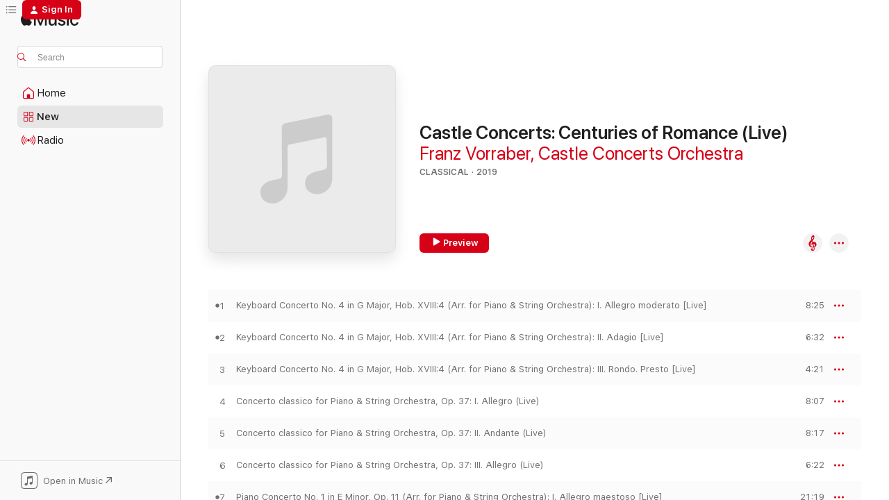

--- FILE ---
content_type: text/html
request_url: https://music.apple.com/us/album/castle-concerts-centuries-of-romance-live/1472788770?uo=4
body_size: 22368
content:
<!DOCTYPE html>
<html dir="ltr" lang="en-US">
    <head>
        <!-- prettier-ignore -->
        <meta charset="utf-8">
        <!-- prettier-ignore -->
        <meta http-equiv="X-UA-Compatible" content="IE=edge">
        <!-- prettier-ignore -->
        <meta
            name="viewport"
            content="width=device-width,initial-scale=1,interactive-widget=resizes-content"
        >
        <!-- prettier-ignore -->
        <meta name="applicable-device" content="pc,mobile">
        <!-- prettier-ignore -->
        <meta name="referrer" content="strict-origin">
        <!-- prettier-ignore -->
        <link
            rel="apple-touch-icon"
            sizes="180x180"
            href="/assets/favicon/favicon-180.png"
        >
        <!-- prettier-ignore -->
        <link
            rel="icon"
            type="image/png"
            sizes="32x32"
            href="/assets/favicon/favicon-32.png"
        >
        <!-- prettier-ignore -->
        <link
            rel="icon"
            type="image/png"
            sizes="16x16"
            href="/assets/favicon/favicon-16.png"
        >
        <!-- prettier-ignore -->
        <link
            rel="mask-icon"
            href="/assets/favicon/favicon.svg"
            color="#fa233b"
        >
        <!-- prettier-ignore -->
        <link rel="manifest" href="/manifest.json">

        <title>‎Castle Concerts: Centuries of Romance (Live) - Album by Franz Vorraber &amp; Castle Concerts Orchestra - Apple Music</title><!-- HEAD_svelte-1cypuwr_START --><link rel="preconnect" href="//www.apple.com/wss/fonts" crossorigin="anonymous"><link rel="stylesheet" href="//www.apple.com/wss/fonts?families=SF+Pro,v4%7CSF+Pro+Icons,v1&amp;display=swap" type="text/css" referrerpolicy="strict-origin-when-cross-origin"><!-- HEAD_svelte-1cypuwr_END --><!-- HEAD_svelte-eg3hvx_START -->    <meta name="description" content="Listen to Castle Concerts: Centuries of Romance (Live) by Franz Vorraber &amp; Castle Concerts Orchestra on Apple Music. 2019. 10 Songs. Duration: 1 hour 23 minutes."> <meta name="keywords" content="listen, Castle Concerts: Centuries of Romance (Live), Franz Vorraber &amp; Castle Concerts Orchestra, music, singles, songs, Classical, streaming music, apple music"> <link rel="canonical" href="https://classical.music.apple.com/us/album/1472788770">   <link rel="alternate" type="application/json+oembed" href="https://music.apple.com/api/oembed?url=https%3A%2F%2Fmusic.apple.com%2Fus%2Falbum%2Fcastle-concerts-centuries-of-romance-live%2F1472788770" title="Castle Concerts: Centuries of Romance (Live) by Franz Vorraber &amp; Castle Concerts Orchestra on Apple Music">  <meta name="al:ios:app_store_id" content="1108187390"> <meta name="al:ios:app_name" content="Apple Music"> <meta name="apple:content_id" content="1472788770"> <meta name="apple:title" content="Castle Concerts: Centuries of Romance (Live)"> <meta name="apple:description" content="Listen to Castle Concerts: Centuries of Romance (Live) by Franz Vorraber &amp; Castle Concerts Orchestra on Apple Music. 2019. 10 Songs. Duration: 1 hour 23 minutes.">   <meta property="og:title" content="Castle Concerts: Centuries of Romance (Live) by Franz Vorraber &amp; Castle Concerts Orchestra on Apple Music"> <meta property="og:description" content="Album · 2019 · 10 Songs"> <meta property="og:site_name" content="Apple Music - Web Player"> <meta property="og:url" content="https://music.apple.com/us/album/castle-concerts-centuries-of-romance-live/1472788770"> <meta property="og:image" content="https://is1-ssl.mzstatic.com/image/thumb/Music113/v4/d5/56/1b/d5561b26-0547-8f3d-4821-3e7904e89781/4260005910957.jpg/1200x630bf-60.jpg"> <meta property="og:image:secure_url" content="https://is1-ssl.mzstatic.com/image/thumb/Music113/v4/d5/56/1b/d5561b26-0547-8f3d-4821-3e7904e89781/4260005910957.jpg/1200x630bf-60.jpg"> <meta property="og:image:alt" content="Castle Concerts: Centuries of Romance (Live) by Franz Vorraber &amp; Castle Concerts Orchestra on Apple Music"> <meta property="og:image:width" content="1200"> <meta property="og:image:height" content="630"> <meta property="og:image:type" content="image/jpg"> <meta property="og:type" content="music.album"> <meta property="og:locale" content="en_US">  <meta property="music:song_count" content="10"> <meta property="music:song" content="https://music.apple.com/us/song/keyboard-concerto-no-4-in-g-major-hob-xviii-4-arr-for/1472788773"> <meta property="music:song:preview_url:secure_url" content="https://music.apple.com/us/song/keyboard-concerto-no-4-in-g-major-hob-xviii-4-arr-for/1472788773"> <meta property="music:song:disc" content="1"> <meta property="music:song:duration" content="PT8M25S"> <meta property="music:song:track" content="1">  <meta property="music:song" content="https://music.apple.com/us/song/keyboard-concerto-no-4-in-g-major-hob-xviii-4-arr-for/1472788776"> <meta property="music:song:preview_url:secure_url" content="https://music.apple.com/us/song/keyboard-concerto-no-4-in-g-major-hob-xviii-4-arr-for/1472788776"> <meta property="music:song:disc" content="1"> <meta property="music:song:duration" content="PT6M32S"> <meta property="music:song:track" content="2">  <meta property="music:song" content="https://music.apple.com/us/song/keyboard-concerto-no-4-in-g-major-hob-xviii-4-arr-for/1472788777"> <meta property="music:song:preview_url:secure_url" content="https://music.apple.com/us/song/keyboard-concerto-no-4-in-g-major-hob-xviii-4-arr-for/1472788777"> <meta property="music:song:disc" content="1"> <meta property="music:song:duration" content="PT4M21S"> <meta property="music:song:track" content="3">  <meta property="music:song" content="https://music.apple.com/us/song/concerto-classico-for-piano-string-orchestra-op-37/1472788778"> <meta property="music:song:preview_url:secure_url" content="https://music.apple.com/us/song/concerto-classico-for-piano-string-orchestra-op-37/1472788778"> <meta property="music:song:disc" content="1"> <meta property="music:song:duration" content="PT8M7S"> <meta property="music:song:track" content="4">  <meta property="music:song" content="https://music.apple.com/us/song/concerto-classico-for-piano-string-orchestra-op-37/1472788779"> <meta property="music:song:preview_url:secure_url" content="https://music.apple.com/us/song/concerto-classico-for-piano-string-orchestra-op-37/1472788779"> <meta property="music:song:disc" content="1"> <meta property="music:song:duration" content="PT8M17S"> <meta property="music:song:track" content="5">  <meta property="music:song" content="https://music.apple.com/us/song/concerto-classico-for-piano-string-orchestra-op-37/1472788780"> <meta property="music:song:preview_url:secure_url" content="https://music.apple.com/us/song/concerto-classico-for-piano-string-orchestra-op-37/1472788780"> <meta property="music:song:disc" content="1"> <meta property="music:song:duration" content="PT6M22S"> <meta property="music:song:track" content="6">  <meta property="music:song" content="https://music.apple.com/us/song/piano-concerto-no-1-in-e-minor-op-11-arr-for-piano/1472788781"> <meta property="music:song:preview_url:secure_url" content="https://music.apple.com/us/song/piano-concerto-no-1-in-e-minor-op-11-arr-for-piano/1472788781"> <meta property="music:song:disc" content="1"> <meta property="music:song:duration" content="PT21M19S"> <meta property="music:song:track" content="7">  <meta property="music:song" content="https://music.apple.com/us/song/piano-concerto-no-1-in-e-minor-op-11-arr-for-piano/1472788782"> <meta property="music:song:preview_url:secure_url" content="https://music.apple.com/us/song/piano-concerto-no-1-in-e-minor-op-11-arr-for-piano/1472788782"> <meta property="music:song:disc" content="1"> <meta property="music:song:duration" content="PT9M47S"> <meta property="music:song:track" content="8">  <meta property="music:song" content="https://music.apple.com/us/song/piano-concerto-no-1-in-e-minor-op-11-arr-for-piano/1472788783"> <meta property="music:song:preview_url:secure_url" content="https://music.apple.com/us/song/piano-concerto-no-1-in-e-minor-op-11-arr-for-piano/1472788783"> <meta property="music:song:disc" content="1"> <meta property="music:song:duration" content="PT10M21S"> <meta property="music:song:track" content="9">  <meta property="music:song" content="https://music.apple.com/us/song/applause-live/1472788784"> <meta property="music:song:preview_url:secure_url" content="https://music.apple.com/us/song/applause-live/1472788784"> <meta property="music:song:disc" content="1"> <meta property="music:song:duration" content="PT23S"> <meta property="music:song:track" content="10">   <meta property="music:musician" content="https://music.apple.com/us/artist/franz-vorraber/253390222"><meta property="music:musician" content="https://music.apple.com/us/artist/castle-concerts-orchestra/1472788771"> <meta property="music:release_date" content="2019-08-02T00:00:00.000Z">   <meta name="twitter:title" content="Castle Concerts: Centuries of Romance (Live) by Franz Vorraber &amp; Castle Concerts Orchestra on Apple Music"> <meta name="twitter:description" content="Album · 2019 · 10 Songs"> <meta name="twitter:site" content="@AppleMusic"> <meta name="twitter:image" content="https://is1-ssl.mzstatic.com/image/thumb/Music113/v4/d5/56/1b/d5561b26-0547-8f3d-4821-3e7904e89781/4260005910957.jpg/600x600bf-60.jpg"> <meta name="twitter:image:alt" content="Castle Concerts: Centuries of Romance (Live) by Franz Vorraber &amp; Castle Concerts Orchestra on Apple Music"> <meta name="twitter:card" content="summary">       <!-- HTML_TAG_START -->
                <script id=schema:music-album type="application/ld+json">
                    {"@context":"http://schema.org","@type":"MusicAlbum","name":"Castle Concerts: Centuries of Romance (Live)","description":"Listen to Castle Concerts: Centuries of Romance (Live) by Franz Vorraber & Castle Concerts Orchestra on Apple Music. 2019. 10 Songs. Duration: 1 hour 23 minutes.","citation":[{"@type":"MusicAlbum","image":"https://is1-ssl.mzstatic.com/image/thumb/Music/v4/8f/28/cc/8f28cc67-0918-e066-33e6-77f56d498d1a/888002941251.jpg/1200x630bb.jpg","url":"https://music.apple.com/us/album/jascha-heifetz-in-never-before-published-and-rare/686590257","name":"Jascha Heifetz in Never-Before-Published and Rare Live Recordings, Vol. 3"},{"@type":"MusicAlbum","image":"https://is1-ssl.mzstatic.com/image/thumb/Music/7d/a9/c6/mzi.aqsmekuh.jpg/1200x630bb.jpg","url":"https://music.apple.com/us/album/tchaikovsky-violin-concerto-in-d-for-violin-and/419948665","name":"Tchaikovsky: Violin Concerto in D for Violin and Orchestra & Romeo and Juliet Fantasy Overture"},{"@type":"MusicAlbum","image":"https://is1-ssl.mzstatic.com/image/thumb/Music116/v4/02/8b/bc/028bbcfc-5310-540c-b500-f24904b25f48/4035122408454.png/1200x630bb.jpg","url":"https://music.apple.com/us/album/beethoven-schumann-others-piano-works-live/1706991033","name":"Beethoven, Schumann & Others: Piano Works (Live)"}],"tracks":[{"@type":"MusicRecording","name":"Keyboard Concerto No. 4 in G Major, Hob. XVIII:4 (Arr. for Piano & String Orchestra): I. Allegro moderato [Live]","duration":"PT8M25S","url":"https://music.apple.com/us/song/keyboard-concerto-no-4-in-g-major-hob-xviii-4-arr-for/1472788773","offers":{"@type":"Offer","category":"free","price":0},"audio":{"@type":"AudioObject","potentialAction":{"@type":"ListenAction","expectsAcceptanceOf":{"@type":"Offer","category":"free"},"target":{"@type":"EntryPoint","actionPlatform":"https://music.apple.com/us/song/keyboard-concerto-no-4-in-g-major-hob-xviii-4-arr-for/1472788773"}},"name":"Keyboard Concerto No. 4 in G Major, Hob. XVIII:4 (Arr. for Piano & String Orchestra): I. Allegro moderato [Live]","contentUrl":"https://audio-ssl.itunes.apple.com/itunes-assets/AudioPreview125/v4/5a/6c/fa/5a6cfa1a-50d9-d3a8-ba38-7835af90eece/mzaf_14747081986471178442.plus.aac.ep.m4a","duration":"PT8M25S","uploadDate":"2016-01-01","thumbnailUrl":"https://is1-ssl.mzstatic.com/image/thumb/Music113/v4/d5/56/1b/d5561b26-0547-8f3d-4821-3e7904e89781/4260005910957.jpg/1200x630bb.jpg"}},{"@type":"MusicRecording","name":"Keyboard Concerto No. 4 in G Major, Hob. XVIII:4 (Arr. for Piano & String Orchestra): II. Adagio [Live]","duration":"PT6M32S","url":"https://music.apple.com/us/song/keyboard-concerto-no-4-in-g-major-hob-xviii-4-arr-for/1472788776","offers":{"@type":"Offer","category":"free","price":0},"audio":{"@type":"AudioObject","potentialAction":{"@type":"ListenAction","expectsAcceptanceOf":{"@type":"Offer","category":"free"},"target":{"@type":"EntryPoint","actionPlatform":"https://music.apple.com/us/song/keyboard-concerto-no-4-in-g-major-hob-xviii-4-arr-for/1472788776"}},"name":"Keyboard Concerto No. 4 in G Major, Hob. XVIII:4 (Arr. for Piano & String Orchestra): II. Adagio [Live]","contentUrl":"https://audio-ssl.itunes.apple.com/itunes-assets/AudioPreview125/v4/c2/e8/15/c2e815cc-101e-cb47-fef5-8741ea3d436a/mzaf_9954345690145050519.plus.aac.ep.m4a","duration":"PT6M32S","uploadDate":"2016-01-01","thumbnailUrl":"https://is1-ssl.mzstatic.com/image/thumb/Music113/v4/d5/56/1b/d5561b26-0547-8f3d-4821-3e7904e89781/4260005910957.jpg/1200x630bb.jpg"}},{"@type":"MusicRecording","name":"Keyboard Concerto No. 4 in G Major, Hob. XVIII:4 (Arr. for Piano & String Orchestra): III. Rondo. Presto [Live]","duration":"PT4M21S","url":"https://music.apple.com/us/song/keyboard-concerto-no-4-in-g-major-hob-xviii-4-arr-for/1472788777","offers":{"@type":"Offer","category":"free","price":0},"audio":{"@type":"AudioObject","potentialAction":{"@type":"ListenAction","expectsAcceptanceOf":{"@type":"Offer","category":"free"},"target":{"@type":"EntryPoint","actionPlatform":"https://music.apple.com/us/song/keyboard-concerto-no-4-in-g-major-hob-xviii-4-arr-for/1472788777"}},"name":"Keyboard Concerto No. 4 in G Major, Hob. XVIII:4 (Arr. for Piano & String Orchestra): III. Rondo. Presto [Live]","contentUrl":"https://audio-ssl.itunes.apple.com/itunes-assets/AudioPreview115/v4/32/f6/43/32f64309-ec94-dbc3-d5ba-e3395991cca9/mzaf_11947346147037624093.plus.aac.ep.m4a","duration":"PT4M21S","uploadDate":"2016-01-01","thumbnailUrl":"https://is1-ssl.mzstatic.com/image/thumb/Music113/v4/d5/56/1b/d5561b26-0547-8f3d-4821-3e7904e89781/4260005910957.jpg/1200x630bb.jpg"}},{"@type":"MusicRecording","name":"Concerto classico for Piano & String Orchestra, Op. 37: I. Allegro (Live)","duration":"PT8M7S","url":"https://music.apple.com/us/song/concerto-classico-for-piano-string-orchestra-op-37/1472788778","offers":{"@type":"Offer","category":"free","price":0},"audio":{"@type":"AudioObject","potentialAction":{"@type":"ListenAction","expectsAcceptanceOf":{"@type":"Offer","category":"free"},"target":{"@type":"EntryPoint","actionPlatform":"https://music.apple.com/us/song/concerto-classico-for-piano-string-orchestra-op-37/1472788778"}},"name":"Concerto classico for Piano & String Orchestra, Op. 37: I. Allegro (Live)","contentUrl":"https://audio-ssl.itunes.apple.com/itunes-assets/AudioPreview125/v4/c9/2a/32/c92a3224-0d89-9b23-9cc9-2eb579bee666/mzaf_16466053162190428873.plus.aac.ep.m4a","duration":"PT8M7S","uploadDate":"2016-01-01","thumbnailUrl":"https://is1-ssl.mzstatic.com/image/thumb/Music113/v4/d5/56/1b/d5561b26-0547-8f3d-4821-3e7904e89781/4260005910957.jpg/1200x630bb.jpg"}},{"@type":"MusicRecording","name":"Concerto classico for Piano & String Orchestra, Op. 37: II. Andante (Live)","duration":"PT8M17S","url":"https://music.apple.com/us/song/concerto-classico-for-piano-string-orchestra-op-37/1472788779","offers":{"@type":"Offer","category":"free","price":0},"audio":{"@type":"AudioObject","potentialAction":{"@type":"ListenAction","expectsAcceptanceOf":{"@type":"Offer","category":"free"},"target":{"@type":"EntryPoint","actionPlatform":"https://music.apple.com/us/song/concerto-classico-for-piano-string-orchestra-op-37/1472788779"}},"name":"Concerto classico for Piano & String Orchestra, Op. 37: II. Andante (Live)","contentUrl":"https://audio-ssl.itunes.apple.com/itunes-assets/AudioPreview113/v4/03/b7/43/03b743ca-6ed0-533c-0b6f-595e62579ffa/mzaf_3158605758500361685.plus.aac.ep.m4a","duration":"PT8M17S","uploadDate":"2016-01-01","thumbnailUrl":"https://is1-ssl.mzstatic.com/image/thumb/Music113/v4/d5/56/1b/d5561b26-0547-8f3d-4821-3e7904e89781/4260005910957.jpg/1200x630bb.jpg"}},{"@type":"MusicRecording","name":"Concerto classico for Piano & String Orchestra, Op. 37: III. Allegro (Live)","duration":"PT6M22S","url":"https://music.apple.com/us/song/concerto-classico-for-piano-string-orchestra-op-37/1472788780","offers":{"@type":"Offer","category":"free","price":0},"audio":{"@type":"AudioObject","potentialAction":{"@type":"ListenAction","expectsAcceptanceOf":{"@type":"Offer","category":"free"},"target":{"@type":"EntryPoint","actionPlatform":"https://music.apple.com/us/song/concerto-classico-for-piano-string-orchestra-op-37/1472788780"}},"name":"Concerto classico for Piano & String Orchestra, Op. 37: III. Allegro (Live)","contentUrl":"https://audio-ssl.itunes.apple.com/itunes-assets/AudioPreview113/v4/28/4a/c1/284ac1b6-c2c7-2925-d624-cdce004b946e/mzaf_15790940503319360519.plus.aac.ep.m4a","duration":"PT6M22S","uploadDate":"2016-01-01","thumbnailUrl":"https://is1-ssl.mzstatic.com/image/thumb/Music113/v4/d5/56/1b/d5561b26-0547-8f3d-4821-3e7904e89781/4260005910957.jpg/1200x630bb.jpg"}},{"@type":"MusicRecording","name":"Piano Concerto No. 1 in E Minor, Op. 11 (Arr. for Piano & String Orchestra): I. Allegro maestoso [Live]","duration":"PT21M19S","url":"https://music.apple.com/us/song/piano-concerto-no-1-in-e-minor-op-11-arr-for-piano/1472788781","offers":{"@type":"Offer","category":"free","price":0},"audio":{"@type":"AudioObject","potentialAction":{"@type":"ListenAction","expectsAcceptanceOf":{"@type":"Offer","category":"free"},"target":{"@type":"EntryPoint","actionPlatform":"https://music.apple.com/us/song/piano-concerto-no-1-in-e-minor-op-11-arr-for-piano/1472788781"}},"name":"Piano Concerto No. 1 in E Minor, Op. 11 (Arr. for Piano & String Orchestra): I. Allegro maestoso [Live]","contentUrl":"https://audio-ssl.itunes.apple.com/itunes-assets/AudioPreview113/v4/e9/ab/a4/e9aba450-d599-da32-53d6-da6b7d41bf51/mzaf_13713956650705626127.plus.aac.ep.m4a","duration":"PT21M19S","uploadDate":"2016-01-01","thumbnailUrl":"https://is1-ssl.mzstatic.com/image/thumb/Music113/v4/d5/56/1b/d5561b26-0547-8f3d-4821-3e7904e89781/4260005910957.jpg/1200x630bb.jpg"}},{"@type":"MusicRecording","name":"Piano Concerto No. 1 in E Minor, Op. 11 (Arr. for Piano & String Orchestra): II. Romance. Larghetto [Live]","duration":"PT9M47S","url":"https://music.apple.com/us/song/piano-concerto-no-1-in-e-minor-op-11-arr-for-piano/1472788782","offers":{"@type":"Offer","category":"free","price":0},"audio":{"@type":"AudioObject","potentialAction":{"@type":"ListenAction","expectsAcceptanceOf":{"@type":"Offer","category":"free"},"target":{"@type":"EntryPoint","actionPlatform":"https://music.apple.com/us/song/piano-concerto-no-1-in-e-minor-op-11-arr-for-piano/1472788782"}},"name":"Piano Concerto No. 1 in E Minor, Op. 11 (Arr. for Piano & String Orchestra): II. Romance. Larghetto [Live]","contentUrl":"https://audio-ssl.itunes.apple.com/itunes-assets/AudioPreview123/v4/b3/ed/93/b3ed93a8-048e-497a-4201-71a336820e6d/mzaf_8155991168508832050.plus.aac.ep.m4a","duration":"PT9M47S","uploadDate":"2016-01-01","thumbnailUrl":"https://is1-ssl.mzstatic.com/image/thumb/Music113/v4/d5/56/1b/d5561b26-0547-8f3d-4821-3e7904e89781/4260005910957.jpg/1200x630bb.jpg"}},{"@type":"MusicRecording","name":"Piano Concerto No. 1 in E Minor, Op. 11 (Arr. for Piano & String Orchestra): III. Rondo. Vivace [Live]","duration":"PT10M21S","url":"https://music.apple.com/us/song/piano-concerto-no-1-in-e-minor-op-11-arr-for-piano/1472788783","offers":{"@type":"Offer","category":"free","price":0},"audio":{"@type":"AudioObject","potentialAction":{"@type":"ListenAction","expectsAcceptanceOf":{"@type":"Offer","category":"free"},"target":{"@type":"EntryPoint","actionPlatform":"https://music.apple.com/us/song/piano-concerto-no-1-in-e-minor-op-11-arr-for-piano/1472788783"}},"name":"Piano Concerto No. 1 in E Minor, Op. 11 (Arr. for Piano & String Orchestra): III. Rondo. Vivace [Live]","contentUrl":"https://audio-ssl.itunes.apple.com/itunes-assets/AudioPreview113/v4/ba/e7/81/bae781ad-7e78-b6f8-e3b8-3eecf4c9219a/mzaf_13170852201715720914.plus.aac.ep.m4a","duration":"PT10M21S","uploadDate":"2016-01-01","thumbnailUrl":"https://is1-ssl.mzstatic.com/image/thumb/Music113/v4/d5/56/1b/d5561b26-0547-8f3d-4821-3e7904e89781/4260005910957.jpg/1200x630bb.jpg"}},{"@type":"MusicRecording","name":"Applause (Live)","duration":"PT23S","url":"https://music.apple.com/us/song/applause-live/1472788784","offers":{"@type":"Offer","category":"free","price":0},"audio":{"@type":"AudioObject","potentialAction":{"@type":"ListenAction","expectsAcceptanceOf":{"@type":"Offer","category":"free"},"target":{"@type":"EntryPoint","actionPlatform":"https://music.apple.com/us/song/applause-live/1472788784"}},"name":"Applause (Live)","contentUrl":"https://audio-ssl.itunes.apple.com/itunes-assets/AudioPreview123/v4/b3/eb/10/b3eb103e-a5c1-795a-d0e0-37fceb4d6a71/mzaf_7713096440068969250.plus.aac.p.m4a","duration":"PT23S","uploadDate":"2019-08-02","thumbnailUrl":"https://is1-ssl.mzstatic.com/image/thumb/Music113/v4/d5/56/1b/d5561b26-0547-8f3d-4821-3e7904e89781/4260005910957.jpg/1200x630bb.jpg"}}],"workExample":[{"@type":"MusicAlbum","image":"https://is1-ssl.mzstatic.com/image/thumb/Music/76/40/cb/mzi.rfbrvwms.tif/1200x630bb.jpg","url":"https://music.apple.com/us/album/schubert-four-impromptus-op-90-d-899/398671775","name":"Schubert: Four Impromptus, Op. 90, D. 899"},{"@type":"MusicAlbum","image":"https://is1-ssl.mzstatic.com/image/thumb/Music7/v4/da/8d/e5/da8de5c1-90fa-ac74-1362-536eab15ff16/4260005916171.jpg/1200x630bb.jpg","url":"https://music.apple.com/us/album/haydn-keyboard-concerto-in-g-major-hob-xviii-4-single-live/1063391590","name":"Haydn: Keyboard Concerto in G Major, Hob. XVIII:4 - Single (Live)"},{"@type":"MusicAlbum","image":"https://is1-ssl.mzstatic.com/image/thumb/Music114/v4/6a/01/4e/6a014eb0-9f5a-8af5-a393-1be0b22c3608/761203989324.jpg/1200x630bb.jpg","url":"https://music.apple.com/us/album/fuchs-piano-concerto-op-27-serenade-no-5-op-53/1454063258","name":"Fuchs: Piano Concerto, Op. 27 & Serenade No. 5, Op. 53"},{"@type":"MusicAlbum","image":"https://is1-ssl.mzstatic.com/image/thumb/Music7/v4/39/06/20/39062049-7281-a6a2-ec77-046d0e90a9d0/4260005916195.jpg/1200x630bb.jpg","url":"https://music.apple.com/us/album/chopin-piano-concerto-no-1-in-e-minor-op-11-live/1063402613","name":"Chopin: Piano Concerto No. 1 in E Minor, Op. 11 (Live)"},{"@type":"MusicAlbum","image":"https://is1-ssl.mzstatic.com/image/thumb/Music/c1/14/c6/mzi.zzjapmay.tif/1200x630bb.jpg","url":"https://music.apple.com/us/album/franz-schubert-wanderer-fantasie-op-15/398687153","name":"Franz Schubert: Wanderer Fantasie, Op. 15"},{"@type":"MusicAlbum","image":"https://is1-ssl.mzstatic.com/image/thumb/Music115/v4/86/99/04/86990489-67d8-c01c-5472-b2f520128ee9/0406494623228_3000.jpg/1200x630bb.jpg","url":"https://music.apple.com/us/album/soiree-de-vienne/1581597273","name":"Soiree de Vienne"},{"@type":"MusicAlbum","image":"https://is1-ssl.mzstatic.com/image/thumb/Music115/v4/1d/a6/25/1da625f6-5b48-0f6c-7fda-0945f149d23c/0406494614813_3000.jpg/1200x630bb.jpg","url":"https://music.apple.com/us/album/chopin-nocturnes-etudes/1573776571","name":"Chopin: Nocturnes, Etudes"},{"@type":"MusicAlbum","image":"https://is1-ssl.mzstatic.com/image/thumb/Music/c9/6d/7f/mzi.aigeqhao.jpg/1200x630bb.jpg","url":"https://music.apple.com/us/album/franz-vorraber-wiener-soir%C3%A9e/268814934","name":"Franz Vorraber: Wiener Soirée"},{"@type":"MusicAlbum","image":"https://is1-ssl.mzstatic.com/image/thumb/Music127/v4/a6/3b/42/a63b42ad-856f-438c-c303-f080b847cbf1/4260005916294.jpg/1200x630bb.jpg","url":"https://music.apple.com/us/album/grand-piano-masters-variations-by-mendelssohn-mozart/1250492238","name":"Grand Piano Masters: Variations by Mendelssohn, Mozart & Vorraber"},{"@type":"MusicAlbum","image":"https://is1-ssl.mzstatic.com/image/thumb/Music/2c/e5/5a/mzi.ecfzcvhf.jpg/1200x630bb.jpg","url":"https://music.apple.com/us/album/schumann-complete-piano-works-vol-4/268809343","name":"Schumann: Complete Piano Works, Vol. 4"},{"@type":"MusicAlbum","image":"https://is1-ssl.mzstatic.com/image/thumb/Music126/v4/63/cf/22/63cf221d-5526-3781-80fa-c5f0b4403933/0406494654079_3000.jpg/1200x630bb.jpg","url":"https://music.apple.com/us/album/brahms-sonate-op-78/1612448143","name":"Brahms: Sonate Op. 78"},{"@type":"MusicAlbum","image":"https://is1-ssl.mzstatic.com/image/thumb/Music/d4/3c/6d/mzi.eflvlzpi.tif/1200x630bb.jpg","url":"https://music.apple.com/us/album/grand-piano-masters-impromptu/282637470","name":"Grand Piano Masters - Impromptu"},{"@type":"MusicAlbum","image":"https://is1-ssl.mzstatic.com/image/thumb/Music/v4/3b/d6/6b/3bd66bb6-5216-fae5-8fd7-0495d7696247/4003913125910_1448.jpg/1200x630bb.jpg","url":"https://music.apple.com/us/album/robert-und-clara-schumann-klavierst%C3%BCcke/547607228","name":"Robert und Clara Schumann: Klavierstücke"},{"@type":"MusicAlbum","image":"https://is1-ssl.mzstatic.com/image/thumb/Music/5f/60/4f/mzi.imeeafdx.jpg/1200x630bb.jpg","url":"https://music.apple.com/us/album/schumann-complete-piano-works-vol-7/270044560","name":"Schumann: Complete Piano Works, Vol. 7"},{"@type":"MusicAlbum","image":"https://is1-ssl.mzstatic.com/image/thumb/Music/51/4f/c3/mzi.mihafaao.jpg/1200x630bb.jpg","url":"https://music.apple.com/us/album/bach-inventionen-schubert-impromptus/290257068","name":"Bach: Inventionen - Schubert: Impromptus"},{"@type":"MusicRecording","name":"Keyboard Concerto No. 4 in G Major, Hob. XVIII:4 (Arr. for Piano & String Orchestra): I. Allegro moderato [Live]","duration":"PT8M25S","url":"https://music.apple.com/us/song/keyboard-concerto-no-4-in-g-major-hob-xviii-4-arr-for/1472788773","offers":{"@type":"Offer","category":"free","price":0},"audio":{"@type":"AudioObject","potentialAction":{"@type":"ListenAction","expectsAcceptanceOf":{"@type":"Offer","category":"free"},"target":{"@type":"EntryPoint","actionPlatform":"https://music.apple.com/us/song/keyboard-concerto-no-4-in-g-major-hob-xviii-4-arr-for/1472788773"}},"name":"Keyboard Concerto No. 4 in G Major, Hob. XVIII:4 (Arr. for Piano & String Orchestra): I. Allegro moderato [Live]","contentUrl":"https://audio-ssl.itunes.apple.com/itunes-assets/AudioPreview125/v4/5a/6c/fa/5a6cfa1a-50d9-d3a8-ba38-7835af90eece/mzaf_14747081986471178442.plus.aac.ep.m4a","duration":"PT8M25S","uploadDate":"2016-01-01","thumbnailUrl":"https://is1-ssl.mzstatic.com/image/thumb/Music113/v4/d5/56/1b/d5561b26-0547-8f3d-4821-3e7904e89781/4260005910957.jpg/1200x630bb.jpg"}},{"@type":"MusicRecording","name":"Keyboard Concerto No. 4 in G Major, Hob. XVIII:4 (Arr. for Piano & String Orchestra): II. Adagio [Live]","duration":"PT6M32S","url":"https://music.apple.com/us/song/keyboard-concerto-no-4-in-g-major-hob-xviii-4-arr-for/1472788776","offers":{"@type":"Offer","category":"free","price":0},"audio":{"@type":"AudioObject","potentialAction":{"@type":"ListenAction","expectsAcceptanceOf":{"@type":"Offer","category":"free"},"target":{"@type":"EntryPoint","actionPlatform":"https://music.apple.com/us/song/keyboard-concerto-no-4-in-g-major-hob-xviii-4-arr-for/1472788776"}},"name":"Keyboard Concerto No. 4 in G Major, Hob. XVIII:4 (Arr. for Piano & String Orchestra): II. Adagio [Live]","contentUrl":"https://audio-ssl.itunes.apple.com/itunes-assets/AudioPreview125/v4/c2/e8/15/c2e815cc-101e-cb47-fef5-8741ea3d436a/mzaf_9954345690145050519.plus.aac.ep.m4a","duration":"PT6M32S","uploadDate":"2016-01-01","thumbnailUrl":"https://is1-ssl.mzstatic.com/image/thumb/Music113/v4/d5/56/1b/d5561b26-0547-8f3d-4821-3e7904e89781/4260005910957.jpg/1200x630bb.jpg"}},{"@type":"MusicRecording","name":"Keyboard Concerto No. 4 in G Major, Hob. XVIII:4 (Arr. for Piano & String Orchestra): III. Rondo. Presto [Live]","duration":"PT4M21S","url":"https://music.apple.com/us/song/keyboard-concerto-no-4-in-g-major-hob-xviii-4-arr-for/1472788777","offers":{"@type":"Offer","category":"free","price":0},"audio":{"@type":"AudioObject","potentialAction":{"@type":"ListenAction","expectsAcceptanceOf":{"@type":"Offer","category":"free"},"target":{"@type":"EntryPoint","actionPlatform":"https://music.apple.com/us/song/keyboard-concerto-no-4-in-g-major-hob-xviii-4-arr-for/1472788777"}},"name":"Keyboard Concerto No. 4 in G Major, Hob. XVIII:4 (Arr. for Piano & String Orchestra): III. Rondo. Presto [Live]","contentUrl":"https://audio-ssl.itunes.apple.com/itunes-assets/AudioPreview115/v4/32/f6/43/32f64309-ec94-dbc3-d5ba-e3395991cca9/mzaf_11947346147037624093.plus.aac.ep.m4a","duration":"PT4M21S","uploadDate":"2016-01-01","thumbnailUrl":"https://is1-ssl.mzstatic.com/image/thumb/Music113/v4/d5/56/1b/d5561b26-0547-8f3d-4821-3e7904e89781/4260005910957.jpg/1200x630bb.jpg"}},{"@type":"MusicRecording","name":"Concerto classico for Piano & String Orchestra, Op. 37: I. Allegro (Live)","duration":"PT8M7S","url":"https://music.apple.com/us/song/concerto-classico-for-piano-string-orchestra-op-37/1472788778","offers":{"@type":"Offer","category":"free","price":0},"audio":{"@type":"AudioObject","potentialAction":{"@type":"ListenAction","expectsAcceptanceOf":{"@type":"Offer","category":"free"},"target":{"@type":"EntryPoint","actionPlatform":"https://music.apple.com/us/song/concerto-classico-for-piano-string-orchestra-op-37/1472788778"}},"name":"Concerto classico for Piano & String Orchestra, Op. 37: I. Allegro (Live)","contentUrl":"https://audio-ssl.itunes.apple.com/itunes-assets/AudioPreview125/v4/c9/2a/32/c92a3224-0d89-9b23-9cc9-2eb579bee666/mzaf_16466053162190428873.plus.aac.ep.m4a","duration":"PT8M7S","uploadDate":"2016-01-01","thumbnailUrl":"https://is1-ssl.mzstatic.com/image/thumb/Music113/v4/d5/56/1b/d5561b26-0547-8f3d-4821-3e7904e89781/4260005910957.jpg/1200x630bb.jpg"}},{"@type":"MusicRecording","name":"Concerto classico for Piano & String Orchestra, Op. 37: II. Andante (Live)","duration":"PT8M17S","url":"https://music.apple.com/us/song/concerto-classico-for-piano-string-orchestra-op-37/1472788779","offers":{"@type":"Offer","category":"free","price":0},"audio":{"@type":"AudioObject","potentialAction":{"@type":"ListenAction","expectsAcceptanceOf":{"@type":"Offer","category":"free"},"target":{"@type":"EntryPoint","actionPlatform":"https://music.apple.com/us/song/concerto-classico-for-piano-string-orchestra-op-37/1472788779"}},"name":"Concerto classico for Piano & String Orchestra, Op. 37: II. Andante (Live)","contentUrl":"https://audio-ssl.itunes.apple.com/itunes-assets/AudioPreview113/v4/03/b7/43/03b743ca-6ed0-533c-0b6f-595e62579ffa/mzaf_3158605758500361685.plus.aac.ep.m4a","duration":"PT8M17S","uploadDate":"2016-01-01","thumbnailUrl":"https://is1-ssl.mzstatic.com/image/thumb/Music113/v4/d5/56/1b/d5561b26-0547-8f3d-4821-3e7904e89781/4260005910957.jpg/1200x630bb.jpg"}},{"@type":"MusicRecording","name":"Concerto classico for Piano & String Orchestra, Op. 37: III. Allegro (Live)","duration":"PT6M22S","url":"https://music.apple.com/us/song/concerto-classico-for-piano-string-orchestra-op-37/1472788780","offers":{"@type":"Offer","category":"free","price":0},"audio":{"@type":"AudioObject","potentialAction":{"@type":"ListenAction","expectsAcceptanceOf":{"@type":"Offer","category":"free"},"target":{"@type":"EntryPoint","actionPlatform":"https://music.apple.com/us/song/concerto-classico-for-piano-string-orchestra-op-37/1472788780"}},"name":"Concerto classico for Piano & String Orchestra, Op. 37: III. Allegro (Live)","contentUrl":"https://audio-ssl.itunes.apple.com/itunes-assets/AudioPreview113/v4/28/4a/c1/284ac1b6-c2c7-2925-d624-cdce004b946e/mzaf_15790940503319360519.plus.aac.ep.m4a","duration":"PT6M22S","uploadDate":"2016-01-01","thumbnailUrl":"https://is1-ssl.mzstatic.com/image/thumb/Music113/v4/d5/56/1b/d5561b26-0547-8f3d-4821-3e7904e89781/4260005910957.jpg/1200x630bb.jpg"}},{"@type":"MusicRecording","name":"Piano Concerto No. 1 in E Minor, Op. 11 (Arr. for Piano & String Orchestra): I. Allegro maestoso [Live]","duration":"PT21M19S","url":"https://music.apple.com/us/song/piano-concerto-no-1-in-e-minor-op-11-arr-for-piano/1472788781","offers":{"@type":"Offer","category":"free","price":0},"audio":{"@type":"AudioObject","potentialAction":{"@type":"ListenAction","expectsAcceptanceOf":{"@type":"Offer","category":"free"},"target":{"@type":"EntryPoint","actionPlatform":"https://music.apple.com/us/song/piano-concerto-no-1-in-e-minor-op-11-arr-for-piano/1472788781"}},"name":"Piano Concerto No. 1 in E Minor, Op. 11 (Arr. for Piano & String Orchestra): I. Allegro maestoso [Live]","contentUrl":"https://audio-ssl.itunes.apple.com/itunes-assets/AudioPreview113/v4/e9/ab/a4/e9aba450-d599-da32-53d6-da6b7d41bf51/mzaf_13713956650705626127.plus.aac.ep.m4a","duration":"PT21M19S","uploadDate":"2016-01-01","thumbnailUrl":"https://is1-ssl.mzstatic.com/image/thumb/Music113/v4/d5/56/1b/d5561b26-0547-8f3d-4821-3e7904e89781/4260005910957.jpg/1200x630bb.jpg"}},{"@type":"MusicRecording","name":"Piano Concerto No. 1 in E Minor, Op. 11 (Arr. for Piano & String Orchestra): II. Romance. Larghetto [Live]","duration":"PT9M47S","url":"https://music.apple.com/us/song/piano-concerto-no-1-in-e-minor-op-11-arr-for-piano/1472788782","offers":{"@type":"Offer","category":"free","price":0},"audio":{"@type":"AudioObject","potentialAction":{"@type":"ListenAction","expectsAcceptanceOf":{"@type":"Offer","category":"free"},"target":{"@type":"EntryPoint","actionPlatform":"https://music.apple.com/us/song/piano-concerto-no-1-in-e-minor-op-11-arr-for-piano/1472788782"}},"name":"Piano Concerto No. 1 in E Minor, Op. 11 (Arr. for Piano & String Orchestra): II. Romance. Larghetto [Live]","contentUrl":"https://audio-ssl.itunes.apple.com/itunes-assets/AudioPreview123/v4/b3/ed/93/b3ed93a8-048e-497a-4201-71a336820e6d/mzaf_8155991168508832050.plus.aac.ep.m4a","duration":"PT9M47S","uploadDate":"2016-01-01","thumbnailUrl":"https://is1-ssl.mzstatic.com/image/thumb/Music113/v4/d5/56/1b/d5561b26-0547-8f3d-4821-3e7904e89781/4260005910957.jpg/1200x630bb.jpg"}},{"@type":"MusicRecording","name":"Piano Concerto No. 1 in E Minor, Op. 11 (Arr. for Piano & String Orchestra): III. Rondo. Vivace [Live]","duration":"PT10M21S","url":"https://music.apple.com/us/song/piano-concerto-no-1-in-e-minor-op-11-arr-for-piano/1472788783","offers":{"@type":"Offer","category":"free","price":0},"audio":{"@type":"AudioObject","potentialAction":{"@type":"ListenAction","expectsAcceptanceOf":{"@type":"Offer","category":"free"},"target":{"@type":"EntryPoint","actionPlatform":"https://music.apple.com/us/song/piano-concerto-no-1-in-e-minor-op-11-arr-for-piano/1472788783"}},"name":"Piano Concerto No. 1 in E Minor, Op. 11 (Arr. for Piano & String Orchestra): III. Rondo. Vivace [Live]","contentUrl":"https://audio-ssl.itunes.apple.com/itunes-assets/AudioPreview113/v4/ba/e7/81/bae781ad-7e78-b6f8-e3b8-3eecf4c9219a/mzaf_13170852201715720914.plus.aac.ep.m4a","duration":"PT10M21S","uploadDate":"2016-01-01","thumbnailUrl":"https://is1-ssl.mzstatic.com/image/thumb/Music113/v4/d5/56/1b/d5561b26-0547-8f3d-4821-3e7904e89781/4260005910957.jpg/1200x630bb.jpg"}},{"@type":"MusicRecording","name":"Applause (Live)","duration":"PT23S","url":"https://music.apple.com/us/song/applause-live/1472788784","offers":{"@type":"Offer","category":"free","price":0},"audio":{"@type":"AudioObject","potentialAction":{"@type":"ListenAction","expectsAcceptanceOf":{"@type":"Offer","category":"free"},"target":{"@type":"EntryPoint","actionPlatform":"https://music.apple.com/us/song/applause-live/1472788784"}},"name":"Applause (Live)","contentUrl":"https://audio-ssl.itunes.apple.com/itunes-assets/AudioPreview123/v4/b3/eb/10/b3eb103e-a5c1-795a-d0e0-37fceb4d6a71/mzaf_7713096440068969250.plus.aac.p.m4a","duration":"PT23S","uploadDate":"2019-08-02","thumbnailUrl":"https://is1-ssl.mzstatic.com/image/thumb/Music113/v4/d5/56/1b/d5561b26-0547-8f3d-4821-3e7904e89781/4260005910957.jpg/1200x630bb.jpg"}}],"url":"https://music.apple.com/us/album/castle-concerts-centuries-of-romance-live/1472788770","image":"https://is1-ssl.mzstatic.com/image/thumb/Music113/v4/d5/56/1b/d5561b26-0547-8f3d-4821-3e7904e89781/4260005910957.jpg/1200x630bb.jpg","potentialAction":{"@type":"ListenAction","expectsAcceptanceOf":{"@type":"Offer","category":"free"},"target":{"@type":"EntryPoint","actionPlatform":"https://music.apple.com/us/album/castle-concerts-centuries-of-romance-live/1472788770"}},"genre":["Classical","Music","Orchestral"],"datePublished":"2019-08-02","byArtist":[{"@type":"MusicGroup","url":"https://music.apple.com/us/artist/franz-vorraber/253390222","name":"Franz Vorraber"},{"@type":"MusicGroup","url":"https://music.apple.com/us/artist/castle-concerts-orchestra/1472788771","name":"Castle Concerts Orchestra"}]}
                </script>
                <!-- HTML_TAG_END -->    <!-- HEAD_svelte-eg3hvx_END -->
      <script type="module" crossorigin src="/assets/index~8a6f659a1b.js"></script>
      <link rel="stylesheet" href="/assets/index~99bed3cf08.css">
      <script type="module">import.meta.url;import("_").catch(()=>1);async function* g(){};window.__vite_is_modern_browser=true;</script>
      <script type="module">!function(){if(window.__vite_is_modern_browser)return;console.warn("vite: loading legacy chunks, syntax error above and the same error below should be ignored");var e=document.getElementById("vite-legacy-polyfill"),n=document.createElement("script");n.src=e.src,n.onload=function(){System.import(document.getElementById('vite-legacy-entry').getAttribute('data-src'))},document.body.appendChild(n)}();</script>
    </head>
    <body>
        <script src="/assets/focus-visible/focus-visible.min.js"></script>
        
        <script
            async
            src="/includes/js-cdn/musickit/v3/amp/musickit.js"
        ></script>
        <script
            type="module"
            async
            src="/includes/js-cdn/musickit/v3/components/musickit-components/musickit-components.esm.js"
        ></script>
        <script
            nomodule
            async
            src="/includes/js-cdn/musickit/v3/components/musickit-components/musickit-components.js"
        ></script>
        <svg style="display: none" xmlns="http://www.w3.org/2000/svg">
            <symbol id="play-circle-fill" viewBox="0 0 60 60">
                <path
                    class="icon-circle-fill__circle"
                    fill="var(--iconCircleFillBG, transparent)"
                    d="M30 60c16.411 0 30-13.617 30-30C60 13.588 46.382 0 29.971 0 13.588 0 .001 13.588.001 30c0 16.383 13.617 30 30 30Z"
                />
                <path
                    fill="var(--iconFillArrow, var(--keyColor, black))"
                    d="M24.411 41.853c-1.41.853-3.028.177-3.028-1.294V19.47c0-1.44 1.735-2.058 3.028-1.294l17.265 10.235a1.89 1.89 0 0 1 0 3.265L24.411 41.853Z"
                />
            </symbol>
        </svg>
        <div class="body-container">
              <div class="app-container svelte-t3vj1e" data-testid="app-container">   <div class="header svelte-rjjbqs" data-testid="header"><nav data-testid="navigation" class="navigation svelte-13li0vp"><div class="navigation__header svelte-13li0vp"><div data-testid="logo" class="logo svelte-1o7dz8w"> <a aria-label="Apple Music" role="img" href="https://music.apple.com/us/home" class="svelte-1o7dz8w"><svg height="20" viewBox="0 0 83 20" width="83" xmlns="http://www.w3.org/2000/svg" class="logo" aria-hidden="true"><path d="M34.752 19.746V6.243h-.088l-5.433 13.503h-2.074L21.711 6.243h-.087v13.503h-2.548V1.399h3.235l5.833 14.621h.1l5.82-14.62h3.248v18.347h-2.56zm16.649 0h-2.586v-2.263h-.062c-.725 1.602-2.061 2.504-4.072 2.504-2.86 0-4.61-1.894-4.61-4.958V6.37h2.698v8.125c0 2.034.95 3.127 2.81 3.127 1.95 0 3.124-1.373 3.124-3.458V6.37H51.4v13.376zm7.394-13.618c3.06 0 5.046 1.73 5.134 4.196h-2.536c-.15-1.296-1.087-2.11-2.598-2.11-1.462 0-2.436.724-2.436 1.793 0 .839.6 1.41 2.023 1.741l2.136.496c2.686.636 3.71 1.704 3.71 3.636 0 2.442-2.236 4.12-5.333 4.12-3.285 0-5.26-1.64-5.509-4.183h2.673c.25 1.398 1.187 2.085 2.836 2.085 1.623 0 2.623-.687 2.623-1.78 0-.865-.487-1.373-1.924-1.704l-2.136-.508c-2.498-.585-3.735-1.806-3.735-3.75 0-2.391 2.049-4.032 5.072-4.032zM66.1 2.836c0-.878.7-1.577 1.561-1.577.862 0 1.55.7 1.55 1.577 0 .864-.688 1.576-1.55 1.576a1.573 1.573 0 0 1-1.56-1.576zm.212 3.534h2.698v13.376h-2.698zm14.089 4.603c-.275-1.424-1.324-2.556-3.085-2.556-2.086 0-3.46 1.767-3.46 4.64 0 2.938 1.386 4.642 3.485 4.642 1.66 0 2.748-.928 3.06-2.48H83C82.713 18.067 80.477 20 77.317 20c-3.76 0-6.208-2.62-6.208-6.942 0-4.247 2.448-6.93 6.183-6.93 3.385 0 5.446 2.213 5.683 4.845h-2.573zM10.824 3.189c-.698.834-1.805 1.496-2.913 1.398-.145-1.128.41-2.33 1.036-3.065C9.644.662 10.848.05 11.835 0c.121 1.178-.336 2.33-1.01 3.19zm.999 1.619c.624.049 2.425.244 3.578 1.98-.096.074-2.137 1.272-2.113 3.79.024 3.01 2.593 4.012 2.617 4.037-.024.074-.407 1.419-1.344 2.812-.817 1.224-1.657 2.422-3.002 2.447-1.297.024-1.73-.783-3.218-.783-1.489 0-1.97.758-3.194.807-1.297.048-2.28-1.297-3.097-2.52C.368 14.908-.904 10.408.825 7.375c.84-1.516 2.377-2.47 4.034-2.495 1.273-.023 2.45.857 3.218.857.769 0 2.137-1.027 3.746-.93z"></path></svg></a>   </div> <div class="search-input-wrapper svelte-nrtdem" data-testid="search-input"><div data-testid="amp-search-input" aria-controls="search-suggestions" aria-expanded="false" aria-haspopup="listbox" aria-owns="search-suggestions" class="search-input-container svelte-rg26q6" tabindex="-1" role=""><div class="flex-container svelte-rg26q6"><form id="search-input-form" class="svelte-rg26q6"><svg height="16" width="16" viewBox="0 0 16 16" class="search-svg" aria-hidden="true"><path d="M11.87 10.835c.018.015.035.03.051.047l3.864 3.863a.735.735 0 1 1-1.04 1.04l-3.863-3.864a.744.744 0 0 1-.047-.051 6.667 6.667 0 1 1 1.035-1.035zM6.667 12a5.333 5.333 0 1 0 0-10.667 5.333 5.333 0 0 0 0 10.667z"></path></svg> <input aria-autocomplete="list" aria-multiline="false" aria-controls="search-suggestions" aria-label="Search" placeholder="Search" spellcheck="false" autocomplete="off" autocorrect="off" autocapitalize="off" type="text" inputmode="search" class="search-input__text-field svelte-rg26q6" data-testid="search-input__text-field"></form> </div> <div data-testid="search-scope-bar"></div>   </div> </div></div> <div data-testid="navigation-content" class="navigation__content svelte-13li0vp" id="navigation" aria-hidden="false"><div class="navigation__scrollable-container svelte-13li0vp"><div data-testid="navigation-items-primary" class="navigation-items navigation-items--primary svelte-ng61m8"> <ul class="navigation-items__list svelte-ng61m8">  <li class="navigation-item navigation-item__home svelte-1a5yt87" aria-selected="false" data-testid="navigation-item"> <a href="https://music.apple.com/us/home" class="navigation-item__link svelte-1a5yt87" role="button" data-testid="home" aria-pressed="false"><div class="navigation-item__content svelte-zhx7t9"> <span class="navigation-item__icon svelte-zhx7t9"> <svg width="24" height="24" viewBox="0 0 24 24" xmlns="http://www.w3.org/2000/svg" aria-hidden="true"><path d="M5.93 20.16a1.94 1.94 0 0 1-1.43-.502c-.334-.335-.502-.794-.502-1.393v-7.142c0-.362.062-.688.177-.953.123-.264.326-.529.6-.75l6.145-5.157c.176-.141.344-.247.52-.318.176-.07.362-.105.564-.105.194 0 .388.035.565.105.176.07.352.177.52.318l6.146 5.158c.273.23.467.476.59.75.124.264.177.59.177.96v7.134c0 .59-.159 1.058-.503 1.393-.335.335-.811.503-1.428.503H5.929Zm12.14-1.172c.221 0 .406-.07.547-.212a.688.688 0 0 0 .22-.511v-7.142c0-.177-.026-.344-.087-.459a.97.97 0 0 0-.265-.353l-6.154-5.149a.756.756 0 0 0-.177-.115.37.37 0 0 0-.15-.035.37.37 0 0 0-.158.035l-.177.115-6.145 5.15a.982.982 0 0 0-.274.352 1.13 1.13 0 0 0-.088.468v7.133c0 .203.08.379.23.511a.744.744 0 0 0 .546.212h12.133Zm-8.323-4.7c0-.176.062-.326.177-.432a.6.6 0 0 1 .423-.159h3.315c.176 0 .326.053.432.16s.159.255.159.431v4.973H9.756v-4.973Z"></path></svg> </span> <span class="navigation-item__label svelte-zhx7t9"> Home </span> </div></a>  </li>  <li class="navigation-item navigation-item__new svelte-1a5yt87" aria-selected="false" data-testid="navigation-item"> <a href="https://music.apple.com/us/new" class="navigation-item__link svelte-1a5yt87" role="button" data-testid="new" aria-pressed="false"><div class="navigation-item__content svelte-zhx7t9"> <span class="navigation-item__icon svelte-zhx7t9"> <svg height="24" viewBox="0 0 24 24" width="24" aria-hidden="true"><path d="M9.92 11.354c.966 0 1.453-.487 1.453-1.49v-3.4c0-1.004-.487-1.483-1.453-1.483H6.452C5.487 4.981 5 5.46 5 6.464v3.4c0 1.003.487 1.49 1.452 1.49zm7.628 0c.965 0 1.452-.487 1.452-1.49v-3.4c0-1.004-.487-1.483-1.452-1.483h-3.46c-.974 0-1.46.479-1.46 1.483v3.4c0 1.003.486 1.49 1.46 1.49zm-7.65-1.073h-3.43c-.266 0-.396-.137-.396-.418v-3.4c0-.273.13-.41.396-.41h3.43c.265 0 .402.137.402.41v3.4c0 .281-.137.418-.403.418zm7.634 0h-3.43c-.273 0-.402-.137-.402-.418v-3.4c0-.273.129-.41.403-.41h3.43c.265 0 .395.137.395.41v3.4c0 .281-.13.418-.396.418zm-7.612 8.7c.966 0 1.453-.48 1.453-1.483v-3.407c0-.996-.487-1.483-1.453-1.483H6.452c-.965 0-1.452.487-1.452 1.483v3.407c0 1.004.487 1.483 1.452 1.483zm7.628 0c.965 0 1.452-.48 1.452-1.483v-3.407c0-.996-.487-1.483-1.452-1.483h-3.46c-.974 0-1.46.487-1.46 1.483v3.407c0 1.004.486 1.483 1.46 1.483zm-7.65-1.072h-3.43c-.266 0-.396-.137-.396-.41v-3.4c0-.282.13-.418.396-.418h3.43c.265 0 .402.136.402.418v3.4c0 .273-.137.41-.403.41zm7.634 0h-3.43c-.273 0-.402-.137-.402-.41v-3.4c0-.282.129-.418.403-.418h3.43c.265 0 .395.136.395.418v3.4c0 .273-.13.41-.396.41z" fill-opacity=".95"></path></svg> </span> <span class="navigation-item__label svelte-zhx7t9"> New </span> </div></a>  </li>  <li class="navigation-item navigation-item__radio svelte-1a5yt87" aria-selected="false" data-testid="navigation-item"> <a href="https://music.apple.com/us/radio" class="navigation-item__link svelte-1a5yt87" role="button" data-testid="radio" aria-pressed="false"><div class="navigation-item__content svelte-zhx7t9"> <span class="navigation-item__icon svelte-zhx7t9"> <svg width="24" height="24" viewBox="0 0 24 24" xmlns="http://www.w3.org/2000/svg" aria-hidden="true"><path d="M19.359 18.57C21.033 16.818 22 14.461 22 11.89s-.967-4.93-2.641-6.68c-.276-.292-.653-.26-.868-.023-.222.246-.176.591.085.868 1.466 1.535 2.272 3.593 2.272 5.835 0 2.241-.806 4.3-2.272 5.835-.261.268-.307.621-.085.86.215.245.592.276.868-.016zm-13.85.014c.222-.238.176-.59-.085-.86-1.474-1.535-2.272-3.593-2.272-5.834 0-2.242.798-4.3 2.272-5.835.261-.277.307-.622.085-.868-.215-.238-.592-.269-.868.023C2.967 6.96 2 9.318 2 11.89s.967 4.929 2.641 6.68c.276.29.653.26.868.014zm1.957-1.873c.223-.253.162-.583-.1-.867-.951-1.068-1.473-2.45-1.473-3.954 0-1.505.522-2.887 1.474-3.954.26-.284.322-.614.1-.876-.23-.26-.622-.26-.891.039-1.175 1.274-1.827 2.963-1.827 4.79 0 1.82.652 3.517 1.827 4.784.269.3.66.307.89.038zm9.958-.038c1.175-1.267 1.827-2.964 1.827-4.783 0-1.828-.652-3.517-1.827-4.791-.269-.3-.66-.3-.89-.039-.23.262-.162.592.092.876.96 1.067 1.481 2.449 1.481 3.954 0 1.504-.522 2.886-1.481 3.954-.254.284-.323.614-.092.867.23.269.621.261.89-.038zm-8.061-1.966c.23-.26.13-.568-.092-.883-.415-.522-.63-1.197-.63-1.934 0-.737.215-1.413.63-1.943.222-.307.322-.614.092-.875s-.653-.261-.906.054a4.385 4.385 0 0 0-.968 2.764 4.38 4.38 0 0 0 .968 2.756c.253.322.675.322.906.061zm6.18-.061a4.38 4.38 0 0 0 .968-2.756 4.385 4.385 0 0 0-.968-2.764c-.253-.315-.675-.315-.906-.054-.23.261-.138.568.092.875.415.53.63 1.206.63 1.943 0 .737-.215 1.412-.63 1.934-.23.315-.322.622-.092.883s.653.261.906-.061zm-3.547-.967c.96 0 1.789-.814 1.789-1.797s-.83-1.789-1.789-1.789c-.96 0-1.781.806-1.781 1.789 0 .983.821 1.797 1.781 1.797z"></path></svg> </span> <span class="navigation-item__label svelte-zhx7t9"> Radio </span> </div></a>  </li>  <li class="navigation-item navigation-item__search svelte-1a5yt87" aria-selected="false" data-testid="navigation-item"> <a href="https://music.apple.com/us/search" class="navigation-item__link svelte-1a5yt87" role="button" data-testid="search" aria-pressed="false"><div class="navigation-item__content svelte-zhx7t9"> <span class="navigation-item__icon svelte-zhx7t9"> <svg height="24" viewBox="0 0 24 24" width="24" aria-hidden="true"><path d="M17.979 18.553c.476 0 .813-.366.813-.835a.807.807 0 0 0-.235-.586l-3.45-3.457a5.61 5.61 0 0 0 1.158-3.413c0-3.098-2.535-5.633-5.633-5.633C7.542 4.63 5 7.156 5 10.262c0 3.098 2.534 5.632 5.632 5.632a5.614 5.614 0 0 0 3.274-1.055l3.472 3.472a.835.835 0 0 0 .6.242zm-7.347-3.875c-2.417 0-4.416-2-4.416-4.416 0-2.417 2-4.417 4.416-4.417 2.417 0 4.417 2 4.417 4.417s-2 4.416-4.417 4.416z" fill-opacity=".95"></path></svg> </span> <span class="navigation-item__label svelte-zhx7t9"> Search </span> </div></a>  </li></ul> </div>   </div> <div class="navigation__native-cta"><div slot="native-cta"><div data-testid="native-cta" class="native-cta svelte-6xh86f  native-cta--authenticated"><button class="native-cta__button svelte-6xh86f" data-testid="native-cta-button"><span class="native-cta__app-icon svelte-6xh86f"><svg width="24" height="24" xmlns="http://www.w3.org/2000/svg" xml:space="preserve" style="fill-rule:evenodd;clip-rule:evenodd;stroke-linejoin:round;stroke-miterlimit:2" viewBox="0 0 24 24" slot="app-icon" aria-hidden="true"><path d="M22.567 1.496C21.448.393 19.956.045 17.293.045H6.566c-2.508 0-4.028.376-5.12 1.465C.344 2.601 0 4.09 0 6.611v10.727c0 2.695.33 4.18 1.432 5.257 1.106 1.103 2.595 1.45 5.275 1.45h10.586c2.663 0 4.169-.347 5.274-1.45C23.656 21.504 24 20.033 24 17.338V6.752c0-2.694-.344-4.179-1.433-5.256Zm.411 4.9v11.299c0 1.898-.338 3.286-1.188 4.137-.851.864-2.256 1.191-4.141 1.191H6.35c-1.884 0-3.303-.341-4.154-1.191-.85-.851-1.174-2.239-1.174-4.137V6.54c0-2.014.324-3.445 1.16-4.295.851-.864 2.312-1.177 4.313-1.177h11.154c1.885 0 3.29.341 4.141 1.191.864.85 1.188 2.239 1.188 4.137Z" style="fill-rule:nonzero"></path><path d="M7.413 19.255c.987 0 2.48-.728 2.48-2.672v-6.385c0-.35.063-.428.378-.494l5.298-1.095c.351-.067.534.025.534.333l.035 4.286c0 .337-.182.586-.53.652l-1.014.228c-1.361.3-2.007.923-2.007 1.937 0 1.017.79 1.748 1.926 1.748.986 0 2.444-.679 2.444-2.64V5.654c0-.636-.279-.821-1.016-.66L9.646 6.298c-.448.091-.674.329-.674.699l.035 7.697c0 .336-.148.546-.446.613l-1.067.21c-1.329.266-1.986.93-1.986 1.993 0 1.017.786 1.745 1.905 1.745Z" style="fill-rule:nonzero"></path></svg></span> <span class="native-cta__label svelte-6xh86f">Open in Music</span> <span class="native-cta__arrow svelte-6xh86f"><svg height="16" width="16" viewBox="0 0 16 16" class="native-cta-action" aria-hidden="true"><path d="M1.559 16 13.795 3.764v8.962H16V0H3.274v2.205h8.962L0 14.441 1.559 16z"></path></svg></span></button> </div>  </div></div></div> </nav> </div>  <div class="player-bar player-bar__floating-player svelte-1rr9v04" data-testid="player-bar" aria-label="Music controls" aria-hidden="false">   </div>   <div id="scrollable-page" class="scrollable-page svelte-mt0bfj" data-main-content data-testid="main-section" aria-hidden="false"><main data-testid="main" class="svelte-bzjlhs"><div class="content-container svelte-bzjlhs" data-testid="content-container"><div class="search-input-wrapper svelte-nrtdem" data-testid="search-input"><div data-testid="amp-search-input" aria-controls="search-suggestions" aria-expanded="false" aria-haspopup="listbox" aria-owns="search-suggestions" class="search-input-container svelte-rg26q6" tabindex="-1" role=""><div class="flex-container svelte-rg26q6"><form id="search-input-form" class="svelte-rg26q6"><svg height="16" width="16" viewBox="0 0 16 16" class="search-svg" aria-hidden="true"><path d="M11.87 10.835c.018.015.035.03.051.047l3.864 3.863a.735.735 0 1 1-1.04 1.04l-3.863-3.864a.744.744 0 0 1-.047-.051 6.667 6.667 0 1 1 1.035-1.035zM6.667 12a5.333 5.333 0 1 0 0-10.667 5.333 5.333 0 0 0 0 10.667z"></path></svg> <input value="" aria-autocomplete="list" aria-multiline="false" aria-controls="search-suggestions" aria-label="Search" placeholder="Search" spellcheck="false" autocomplete="off" autocorrect="off" autocapitalize="off" type="text" inputmode="search" class="search-input__text-field svelte-rg26q6" data-testid="search-input__text-field"></form> </div> <div data-testid="search-scope-bar"> </div>   </div> </div>      <div class="section svelte-wa5vzl" data-testid="section-container" aria-label="Featured"> <div class="section-content svelte-wa5vzl" data-testid="section-content">  <div class="container-detail-header svelte-1uuona0 container-detail-header--no-description" data-testid="container-detail-header"><div slot="artwork"><div class="artwork__radiosity svelte-1agpw2h"> <div data-testid="artwork-component" class="artwork-component artwork-component--aspect-ratio artwork-component--orientation-square svelte-uduhys        artwork-component--has-borders" style="
            --artwork-bg-color: #c5c5ae;
            --aspect-ratio: 1;
            --placeholder-bg-color: #c5c5ae;
       ">   <picture class="svelte-uduhys"><source sizes=" (max-width:1319px) 296px,(min-width:1320px) and (max-width:1679px) 316px,316px" srcset="https://is1-ssl.mzstatic.com/image/thumb/Music113/v4/d5/56/1b/d5561b26-0547-8f3d-4821-3e7904e89781/4260005910957.jpg/296x296bb.webp 296w,https://is1-ssl.mzstatic.com/image/thumb/Music113/v4/d5/56/1b/d5561b26-0547-8f3d-4821-3e7904e89781/4260005910957.jpg/316x316bb.webp 316w,https://is1-ssl.mzstatic.com/image/thumb/Music113/v4/d5/56/1b/d5561b26-0547-8f3d-4821-3e7904e89781/4260005910957.jpg/592x592bb.webp 592w,https://is1-ssl.mzstatic.com/image/thumb/Music113/v4/d5/56/1b/d5561b26-0547-8f3d-4821-3e7904e89781/4260005910957.jpg/632x632bb.webp 632w" type="image/webp"> <source sizes=" (max-width:1319px) 296px,(min-width:1320px) and (max-width:1679px) 316px,316px" srcset="https://is1-ssl.mzstatic.com/image/thumb/Music113/v4/d5/56/1b/d5561b26-0547-8f3d-4821-3e7904e89781/4260005910957.jpg/296x296bb-60.jpg 296w,https://is1-ssl.mzstatic.com/image/thumb/Music113/v4/d5/56/1b/d5561b26-0547-8f3d-4821-3e7904e89781/4260005910957.jpg/316x316bb-60.jpg 316w,https://is1-ssl.mzstatic.com/image/thumb/Music113/v4/d5/56/1b/d5561b26-0547-8f3d-4821-3e7904e89781/4260005910957.jpg/592x592bb-60.jpg 592w,https://is1-ssl.mzstatic.com/image/thumb/Music113/v4/d5/56/1b/d5561b26-0547-8f3d-4821-3e7904e89781/4260005910957.jpg/632x632bb-60.jpg 632w" type="image/jpeg"> <img alt="" class="artwork-component__contents artwork-component__image svelte-uduhys" loading="lazy" src="/assets/artwork/1x1.gif" role="presentation" decoding="async" width="316" height="316" fetchpriority="auto" style="opacity: 1;"></picture> </div></div> <div data-testid="artwork-component" class="artwork-component artwork-component--aspect-ratio artwork-component--orientation-square svelte-uduhys        artwork-component--has-borders" style="
            --artwork-bg-color: #c5c5ae;
            --aspect-ratio: 1;
            --placeholder-bg-color: #c5c5ae;
       ">   <picture class="svelte-uduhys"><source sizes=" (max-width:1319px) 296px,(min-width:1320px) and (max-width:1679px) 316px,316px" srcset="https://is1-ssl.mzstatic.com/image/thumb/Music113/v4/d5/56/1b/d5561b26-0547-8f3d-4821-3e7904e89781/4260005910957.jpg/296x296bb.webp 296w,https://is1-ssl.mzstatic.com/image/thumb/Music113/v4/d5/56/1b/d5561b26-0547-8f3d-4821-3e7904e89781/4260005910957.jpg/316x316bb.webp 316w,https://is1-ssl.mzstatic.com/image/thumb/Music113/v4/d5/56/1b/d5561b26-0547-8f3d-4821-3e7904e89781/4260005910957.jpg/592x592bb.webp 592w,https://is1-ssl.mzstatic.com/image/thumb/Music113/v4/d5/56/1b/d5561b26-0547-8f3d-4821-3e7904e89781/4260005910957.jpg/632x632bb.webp 632w" type="image/webp"> <source sizes=" (max-width:1319px) 296px,(min-width:1320px) and (max-width:1679px) 316px,316px" srcset="https://is1-ssl.mzstatic.com/image/thumb/Music113/v4/d5/56/1b/d5561b26-0547-8f3d-4821-3e7904e89781/4260005910957.jpg/296x296bb-60.jpg 296w,https://is1-ssl.mzstatic.com/image/thumb/Music113/v4/d5/56/1b/d5561b26-0547-8f3d-4821-3e7904e89781/4260005910957.jpg/316x316bb-60.jpg 316w,https://is1-ssl.mzstatic.com/image/thumb/Music113/v4/d5/56/1b/d5561b26-0547-8f3d-4821-3e7904e89781/4260005910957.jpg/592x592bb-60.jpg 592w,https://is1-ssl.mzstatic.com/image/thumb/Music113/v4/d5/56/1b/d5561b26-0547-8f3d-4821-3e7904e89781/4260005910957.jpg/632x632bb-60.jpg 632w" type="image/jpeg"> <img alt="Castle Concerts: Centuries of Romance (Live)" class="artwork-component__contents artwork-component__image svelte-uduhys" loading="lazy" src="/assets/artwork/1x1.gif" role="presentation" decoding="async" width="316" height="316" fetchpriority="auto" style="opacity: 1;"></picture> </div></div> <div class="headings svelte-1uuona0"> <h1 class="headings__title svelte-1uuona0" data-testid="non-editable-product-title"><span dir="auto">Castle Concerts: Centuries of Romance (Live)</span> <span class="headings__badges svelte-1uuona0">   </span></h1> <div class="headings__subtitles svelte-1uuona0" data-testid="product-subtitles"> <a data-testid="click-action" class="click-action svelte-c0t0j2" href="https://music.apple.com/us/artist/franz-vorraber/253390222">Franz Vorraber</a>,  <a data-testid="click-action" class="click-action svelte-c0t0j2" href="https://music.apple.com/us/artist/castle-concerts-orchestra/1472788771">Castle Concerts Orchestra</a> </div> <div class="headings__tertiary-titles"> </div> <div class="headings__metadata-bottom svelte-1uuona0">CLASSICAL · 2019 </div></div>  <div class="primary-actions svelte-1uuona0"><div class="primary-actions__button primary-actions__button--play svelte-1uuona0"><div data-testid="button-action" class="button svelte-rka6wn primary"><button data-testid="click-action" class="click-action svelte-c0t0j2" aria-label="" ><span class="icon svelte-rka6wn" data-testid="play-icon"><svg height="16" viewBox="0 0 16 16" width="16"><path d="m4.4 15.14 10.386-6.096c.842-.459.794-1.64 0-2.097L4.401.85c-.87-.53-2-.12-2 .82v12.625c0 .966 1.06 1.4 2 .844z"></path></svg></span>  Preview</button> </div> </div> <div class="primary-actions__button primary-actions__button--shuffle svelte-1uuona0"> </div></div> <div class="secondary-actions svelte-1uuona0"><div class="secondary-actions svelte-1agpw2h" slot="secondary-actions"><div class="classical-button svelte-1agpw2h"><a data-testid="click-action" class="click-action svelte-c0t0j2" href="https://classical.music.apple.com/us/album/1472788770?web=true" target="_blank" rel="noopener noreferrer" aria-label="Go to Album page on classical music"><svg width="28" height="28" viewBox="0 0 28 28" xmlns="http://www.w3.org/2000/svg" class="classical__action" aria-hidden="true" data-testid="classical-btn"><path d="M42.53 51.92c6 0 10 3.42 10 8.6 0 5.86-5.26 10.25-13.17 10.25-10.55 0-17.14-6.88-17.14-16.3 0-20.32 26.31-26.28 26.31-53.18 0-5.9-2-9.86-6.49-9.86-8.98 0-15.43 8.5-15.43 21.19 0 16.9 18.6 55.8 18.6 71.48 0 5.23-2.73 9.18-6.78 9.18-.93 0-1.47-.49-1.47-1.22 0-1.17 1.37-2.49 1.37-4.69 0-3.8-2.54-6.34-6.35-6.34-4.2 0-6.98 2.97-6.98 7.37 0 5.8 5.18 9.67 12.65 9.67C45.07 98.07 50 92.2 50 84.1c0-13.72-18.07-58.79-18.5-67.48C31 7.7 36.56 2.46 41.8 2.46c1.17 0 1.76.59 1.76 1.86 0 16.01-33.8 19.77-33.8 46.73 0 15.23 11.68 24.5 29.1 24.5 14.12 0 24.27-8.78 24.27-21.33 0-10.65-7.76-17.73-17.13-17.73-9.72 0-17.78 7.18-17.78 17.97 0 2.4 2.1 2.84 3.81 1.66 2.59-1.8 6.5-4.2 10.5-4.2Z" style="fill-rule:nonzero" transform="translate(6.39 4.65) scale(.20887)"></path></svg></a></div>  <div class="cloud-buttons svelte-u0auos" data-testid="cloud-buttons">  <amp-contextual-menu-button config="[object Object]" class="svelte-1sn4kz"> <span aria-label="MORE" class="more-button svelte-1sn4kz more-button--platter" data-testid="more-button" slot="trigger-content"><svg width="28" height="28" viewBox="0 0 28 28" class="glyph" xmlns="http://www.w3.org/2000/svg"><circle fill="var(--iconCircleFill, transparent)" cx="14" cy="14" r="14"></circle><path fill="var(--iconEllipsisFill, white)" d="M10.105 14c0-.87-.687-1.55-1.564-1.55-.862 0-1.557.695-1.557 1.55 0 .848.695 1.55 1.557 1.55.855 0 1.564-.702 1.564-1.55zm5.437 0c0-.87-.68-1.55-1.542-1.55A1.55 1.55 0 0012.45 14c0 .848.695 1.55 1.55 1.55.848 0 1.542-.702 1.542-1.55zm5.474 0c0-.87-.687-1.55-1.557-1.55-.87 0-1.564.695-1.564 1.55 0 .848.694 1.55 1.564 1.55.848 0 1.557-.702 1.557-1.55z"></path></svg></span> </amp-contextual-menu-button></div></div></div></div> </div>   </div><div class="section svelte-wa5vzl" data-testid="section-container"> <div class="section-content svelte-wa5vzl" data-testid="section-content">  <div class="placeholder-table svelte-wa5vzl"> <div><div class="placeholder-row svelte-wa5vzl placeholder-row--even placeholder-row--album"></div><div class="placeholder-row svelte-wa5vzl  placeholder-row--album"></div><div class="placeholder-row svelte-wa5vzl placeholder-row--even placeholder-row--album"></div><div class="placeholder-row svelte-wa5vzl  placeholder-row--album"></div><div class="placeholder-row svelte-wa5vzl placeholder-row--even placeholder-row--album"></div><div class="placeholder-row svelte-wa5vzl  placeholder-row--album"></div><div class="placeholder-row svelte-wa5vzl placeholder-row--even placeholder-row--album"></div><div class="placeholder-row svelte-wa5vzl  placeholder-row--album"></div><div class="placeholder-row svelte-wa5vzl placeholder-row--even placeholder-row--album"></div><div class="placeholder-row svelte-wa5vzl  placeholder-row--album"></div></div></div> </div>   </div><div class="section svelte-wa5vzl" data-testid="section-container"> <div class="section-content svelte-wa5vzl" data-testid="section-content"> <div class="tracklist-footer svelte-1tm9k9g tracklist-footer--album" data-testid="tracklist-footer"><div class="footer-body svelte-1tm9k9g"><p class="description svelte-1tm9k9g" data-testid="tracklist-footer-description">August 2, 2019
10 songs, 1 hour 23 minutes
℗ 2019 K&amp;K Verlagsanstalt</p>  <div class="tracklist-footer__native-cta-wrapper svelte-1tm9k9g"><div class="button svelte-yk984v       button--text-button" data-testid="button-base-wrapper"><button data-testid="button-base" aria-label="Also available in the iTunes Store" type="button"  class="svelte-yk984v link"> Also available in the iTunes Store <svg height="16" width="16" viewBox="0 0 16 16" class="web-to-native__action" aria-hidden="true" data-testid="cta-button-arrow-icon"><path d="M1.559 16 13.795 3.764v8.962H16V0H3.274v2.205h8.962L0 14.441 1.559 16z"></path></svg> </button> </div></div></div> <div class="tracklist-footer__friends svelte-1tm9k9g"> </div></div></div>   </div><div class="section svelte-wa5vzl      section--alternate" data-testid="section-container"> <div class="section-content svelte-wa5vzl" data-testid="section-content"> <div class="spacer-wrapper svelte-14fis98"></div></div>   </div><div class="section svelte-wa5vzl      section--alternate" data-testid="section-container" aria-label="More By Franz Vorraber"> <div class="section-content svelte-wa5vzl" data-testid="section-content"><div class="header svelte-rnrb59">  <div class="header-title-wrapper svelte-rnrb59">   <h2 class="title svelte-rnrb59 title-link" data-testid="header-title"><button type="button" class="title__button svelte-rnrb59" role="link" tabindex="0"><span class="dir-wrapper" dir="auto">More By Franz Vorraber</span> <svg class="chevron" xmlns="http://www.w3.org/2000/svg" viewBox="0 0 64 64" aria-hidden="true"><path d="M19.817 61.863c1.48 0 2.672-.515 3.702-1.546l24.243-23.63c1.352-1.385 1.996-2.737 2.028-4.443 0-1.674-.644-3.09-2.028-4.443L23.519 4.138c-1.03-.998-2.253-1.513-3.702-1.513-2.994 0-5.409 2.382-5.409 5.344 0 1.481.612 2.833 1.739 3.96l20.99 20.347-20.99 20.283c-1.127 1.126-1.739 2.478-1.739 3.96 0 2.93 2.415 5.344 5.409 5.344Z"></path></svg></button></h2> </div>   </div>   <div class="svelte-1dd7dqt shelf"><section data-testid="shelf-component" class="shelf-grid shelf-grid--onhover svelte-12rmzef" style="
            --grid-max-content-xsmall: 144px; --grid-column-gap-xsmall: 10px; --grid-row-gap-xsmall: 24px; --grid-small: 4; --grid-column-gap-small: 20px; --grid-row-gap-small: 24px; --grid-medium: 5; --grid-column-gap-medium: 20px; --grid-row-gap-medium: 24px; --grid-large: 6; --grid-column-gap-large: 20px; --grid-row-gap-large: 24px; --grid-xlarge: 6; --grid-column-gap-xlarge: 20px; --grid-row-gap-xlarge: 24px;
            --grid-type: G;
            --grid-rows: 1;
            --standard-lockup-shadow-offset: 15px;
            
        "> <div class="shelf-grid__body svelte-12rmzef" data-testid="shelf-body">   <button disabled aria-label="Previous Page" type="button" class="shelf-grid-nav__arrow shelf-grid-nav__arrow--left svelte-1xmivhv" data-testid="shelf-button-left" style="--offset: 
                        calc(25px * -1);
                    ;"><svg viewBox="0 0 9 31" xmlns="http://www.w3.org/2000/svg"><path d="M5.275 29.46a1.61 1.61 0 0 0 1.456 1.077c1.018 0 1.772-.737 1.772-1.737 0-.526-.277-1.186-.449-1.62l-4.68-11.912L8.05 3.363c.172-.442.45-1.116.45-1.625A1.702 1.702 0 0 0 6.728.002a1.603 1.603 0 0 0-1.456 1.09L.675 12.774c-.301.775-.677 1.744-.677 2.495 0 .754.376 1.705.677 2.498L5.272 29.46Z"></path></svg></button> <ul slot="shelf-content" class="shelf-grid__list shelf-grid__list--grid-type-G shelf-grid__list--grid-rows-1 svelte-12rmzef" role="list" tabindex="-1" data-testid="shelf-item-list">   <li class="shelf-grid__list-item svelte-12rmzef" data-index="0" aria-hidden="true"><div class="svelte-12rmzef"><div class="square-lockup-wrapper" data-testid="square-lockup-wrapper">  <div class="product-lockup svelte-1tr6noh" aria-label="Schubert: Four Impromptus, Op. 90, D. 899, 2007" data-testid="product-lockup"><div class="product-lockup__artwork svelte-1tr6noh has-controls" aria-hidden="false"> <div data-testid="artwork-component" class="artwork-component artwork-component--aspect-ratio artwork-component--orientation-square svelte-uduhys    artwork-component--fullwidth    artwork-component--has-borders" style="
            --artwork-bg-color: #a6845b;
            --aspect-ratio: 1;
            --placeholder-bg-color: #a6845b;
       ">   <picture class="svelte-uduhys"><source sizes=" (max-width:1319px) 296px,(min-width:1320px) and (max-width:1679px) 316px,316px" srcset="https://is1-ssl.mzstatic.com/image/thumb/Music/76/40/cb/mzi.rfbrvwms.tif/296x296bf.webp 296w,https://is1-ssl.mzstatic.com/image/thumb/Music/76/40/cb/mzi.rfbrvwms.tif/316x316bf.webp 316w,https://is1-ssl.mzstatic.com/image/thumb/Music/76/40/cb/mzi.rfbrvwms.tif/592x592bf.webp 592w,https://is1-ssl.mzstatic.com/image/thumb/Music/76/40/cb/mzi.rfbrvwms.tif/632x632bf.webp 632w" type="image/webp"> <source sizes=" (max-width:1319px) 296px,(min-width:1320px) and (max-width:1679px) 316px,316px" srcset="https://is1-ssl.mzstatic.com/image/thumb/Music/76/40/cb/mzi.rfbrvwms.tif/296x296bf-60.jpg 296w,https://is1-ssl.mzstatic.com/image/thumb/Music/76/40/cb/mzi.rfbrvwms.tif/316x316bf-60.jpg 316w,https://is1-ssl.mzstatic.com/image/thumb/Music/76/40/cb/mzi.rfbrvwms.tif/592x592bf-60.jpg 592w,https://is1-ssl.mzstatic.com/image/thumb/Music/76/40/cb/mzi.rfbrvwms.tif/632x632bf-60.jpg 632w" type="image/jpeg"> <img alt="Schubert: Four Impromptus, Op. 90, D. 899" class="artwork-component__contents artwork-component__image svelte-uduhys" loading="lazy" src="/assets/artwork/1x1.gif" role="presentation" decoding="async" width="316" height="316" fetchpriority="auto" style="opacity: 1;"></picture> </div> <div class="square-lockup__social svelte-152pqr7" slot="artwork-metadata-overlay"></div> <div data-testid="lockup-control" class="product-lockup__controls svelte-1tr6noh"><a class="product-lockup__link svelte-1tr6noh" data-testid="product-lockup-link" aria-label="Schubert: Four Impromptus, Op. 90, D. 899, 2007" href="https://music.apple.com/us/album/schubert-four-impromptus-op-90-d-899/398671775">Schubert: Four Impromptus, Op. 90, D. 899</a> <div data-testid="play-button" class="product-lockup__play-button svelte-1tr6noh"><button aria-label="Play Schubert: Four Impromptus, Op. 90, D. 899" class="play-button svelte-19j07e7 play-button--platter" data-testid="play-button"><svg aria-hidden="true" class="icon play-svg" data-testid="play-icon" iconState="play"><use href="#play-circle-fill"></use></svg> </button> </div> <div data-testid="context-button" class="product-lockup__context-button svelte-1tr6noh"><div slot="context-button"><amp-contextual-menu-button config="[object Object]" class="svelte-1sn4kz"> <span aria-label="MORE" class="more-button svelte-1sn4kz more-button--platter  more-button--material" data-testid="more-button" slot="trigger-content"><svg width="28" height="28" viewBox="0 0 28 28" class="glyph" xmlns="http://www.w3.org/2000/svg"><circle fill="var(--iconCircleFill, transparent)" cx="14" cy="14" r="14"></circle><path fill="var(--iconEllipsisFill, white)" d="M10.105 14c0-.87-.687-1.55-1.564-1.55-.862 0-1.557.695-1.557 1.55 0 .848.695 1.55 1.557 1.55.855 0 1.564-.702 1.564-1.55zm5.437 0c0-.87-.68-1.55-1.542-1.55A1.55 1.55 0 0012.45 14c0 .848.695 1.55 1.55 1.55.848 0 1.542-.702 1.542-1.55zm5.474 0c0-.87-.687-1.55-1.557-1.55-.87 0-1.564.695-1.564 1.55 0 .848.694 1.55 1.564 1.55.848 0 1.557-.702 1.557-1.55z"></path></svg></span> </amp-contextual-menu-button></div></div></div></div> <div class="product-lockup__content svelte-1tr6noh"> <div class="product-lockup__content-details svelte-1tr6noh product-lockup__content-details--no-subtitle-link" dir="auto"><div class="product-lockup__title-link svelte-1tr6noh product-lockup__title-link--multiline"> <div class="multiline-clamp svelte-1a7gcr6 multiline-clamp--overflow   multiline-clamp--with-badge" style="--mc-lineClamp: var(--defaultClampOverride, 2);" role="text"> <span class="multiline-clamp__text svelte-1a7gcr6"><a href="https://music.apple.com/us/album/schubert-four-impromptus-op-90-d-899/398671775" data-testid="product-lockup-title" class="product-lockup__title svelte-1tr6noh">Schubert: Four Impromptus, Op. 90, D. 899</a></span><span class="multiline-clamp__badge svelte-1a7gcr6">  </span> </div> </div>  <p data-testid="product-lockup-subtitles" class="product-lockup__subtitle-links svelte-1tr6noh  product-lockup__subtitle-links--singlet"> <div class="multiline-clamp svelte-1a7gcr6 multiline-clamp--overflow" style="--mc-lineClamp: var(--defaultClampOverride, 1);" role="text"> <span class="multiline-clamp__text svelte-1a7gcr6"> <span data-testid="product-lockup-subtitle" class="product-lockup__subtitle svelte-1tr6noh">2007</span></span> </div></p></div></div> </div> </div> </div></li>   <li class="shelf-grid__list-item svelte-12rmzef" data-index="1" aria-hidden="true"><div class="svelte-12rmzef"><div class="square-lockup-wrapper" data-testid="square-lockup-wrapper">  <div class="product-lockup svelte-1tr6noh" aria-label="Haydn: Keyboard Concerto in G Major, Hob. XVIII:4 - Single (Live), 2016" data-testid="product-lockup"><div class="product-lockup__artwork svelte-1tr6noh has-controls" aria-hidden="false"> <div data-testid="artwork-component" class="artwork-component artwork-component--aspect-ratio artwork-component--orientation-square svelte-uduhys    artwork-component--fullwidth    artwork-component--has-borders" style="
            --artwork-bg-color: #001a31;
            --aspect-ratio: 1;
            --placeholder-bg-color: #001a31;
       ">   <picture class="svelte-uduhys"><source sizes=" (max-width:1319px) 296px,(min-width:1320px) and (max-width:1679px) 316px,316px" srcset="https://is1-ssl.mzstatic.com/image/thumb/Music7/v4/da/8d/e5/da8de5c1-90fa-ac74-1362-536eab15ff16/4260005916171.jpg/296x296bf.webp 296w,https://is1-ssl.mzstatic.com/image/thumb/Music7/v4/da/8d/e5/da8de5c1-90fa-ac74-1362-536eab15ff16/4260005916171.jpg/316x316bf.webp 316w,https://is1-ssl.mzstatic.com/image/thumb/Music7/v4/da/8d/e5/da8de5c1-90fa-ac74-1362-536eab15ff16/4260005916171.jpg/592x592bf.webp 592w,https://is1-ssl.mzstatic.com/image/thumb/Music7/v4/da/8d/e5/da8de5c1-90fa-ac74-1362-536eab15ff16/4260005916171.jpg/632x632bf.webp 632w" type="image/webp"> <source sizes=" (max-width:1319px) 296px,(min-width:1320px) and (max-width:1679px) 316px,316px" srcset="https://is1-ssl.mzstatic.com/image/thumb/Music7/v4/da/8d/e5/da8de5c1-90fa-ac74-1362-536eab15ff16/4260005916171.jpg/296x296bf-60.jpg 296w,https://is1-ssl.mzstatic.com/image/thumb/Music7/v4/da/8d/e5/da8de5c1-90fa-ac74-1362-536eab15ff16/4260005916171.jpg/316x316bf-60.jpg 316w,https://is1-ssl.mzstatic.com/image/thumb/Music7/v4/da/8d/e5/da8de5c1-90fa-ac74-1362-536eab15ff16/4260005916171.jpg/592x592bf-60.jpg 592w,https://is1-ssl.mzstatic.com/image/thumb/Music7/v4/da/8d/e5/da8de5c1-90fa-ac74-1362-536eab15ff16/4260005916171.jpg/632x632bf-60.jpg 632w" type="image/jpeg"> <img alt="Haydn: Keyboard Concerto in G Major, Hob. XVIII:4 - Single (Live)" class="artwork-component__contents artwork-component__image svelte-uduhys" loading="lazy" src="/assets/artwork/1x1.gif" role="presentation" decoding="async" width="316" height="316" fetchpriority="auto" style="opacity: 1;"></picture> </div> <div class="square-lockup__social svelte-152pqr7" slot="artwork-metadata-overlay"></div> <div data-testid="lockup-control" class="product-lockup__controls svelte-1tr6noh"><a class="product-lockup__link svelte-1tr6noh" data-testid="product-lockup-link" aria-label="Haydn: Keyboard Concerto in G Major, Hob. XVIII:4 - Single (Live), 2016" href="https://music.apple.com/us/album/haydn-keyboard-concerto-in-g-major-hob-xviii-4-single-live/1063391590">Haydn: Keyboard Concerto in G Major, Hob. XVIII:4 - Single (Live)</a> <div data-testid="play-button" class="product-lockup__play-button svelte-1tr6noh"><button aria-label="Play Haydn: Keyboard Concerto in G Major, Hob. XVIII:4 - Single (Live)" class="play-button svelte-19j07e7 play-button--platter" data-testid="play-button"><svg aria-hidden="true" class="icon play-svg" data-testid="play-icon" iconState="play"><use href="#play-circle-fill"></use></svg> </button> </div> <div data-testid="context-button" class="product-lockup__context-button svelte-1tr6noh"><div slot="context-button"><amp-contextual-menu-button config="[object Object]" class="svelte-1sn4kz"> <span aria-label="MORE" class="more-button svelte-1sn4kz more-button--platter  more-button--material" data-testid="more-button" slot="trigger-content"><svg width="28" height="28" viewBox="0 0 28 28" class="glyph" xmlns="http://www.w3.org/2000/svg"><circle fill="var(--iconCircleFill, transparent)" cx="14" cy="14" r="14"></circle><path fill="var(--iconEllipsisFill, white)" d="M10.105 14c0-.87-.687-1.55-1.564-1.55-.862 0-1.557.695-1.557 1.55 0 .848.695 1.55 1.557 1.55.855 0 1.564-.702 1.564-1.55zm5.437 0c0-.87-.68-1.55-1.542-1.55A1.55 1.55 0 0012.45 14c0 .848.695 1.55 1.55 1.55.848 0 1.542-.702 1.542-1.55zm5.474 0c0-.87-.687-1.55-1.557-1.55-.87 0-1.564.695-1.564 1.55 0 .848.694 1.55 1.564 1.55.848 0 1.557-.702 1.557-1.55z"></path></svg></span> </amp-contextual-menu-button></div></div></div></div> <div class="product-lockup__content svelte-1tr6noh"> <div class="product-lockup__content-details svelte-1tr6noh product-lockup__content-details--no-subtitle-link" dir="auto"><div class="product-lockup__title-link svelte-1tr6noh product-lockup__title-link--multiline"> <div class="multiline-clamp svelte-1a7gcr6 multiline-clamp--overflow   multiline-clamp--with-badge" style="--mc-lineClamp: var(--defaultClampOverride, 2);" role="text"> <span class="multiline-clamp__text svelte-1a7gcr6"><a href="https://music.apple.com/us/album/haydn-keyboard-concerto-in-g-major-hob-xviii-4-single-live/1063391590" data-testid="product-lockup-title" class="product-lockup__title svelte-1tr6noh">Haydn: Keyboard Concerto in G Major, Hob. XVIII:4 - Single (Live)</a></span><span class="multiline-clamp__badge svelte-1a7gcr6">  </span> </div> </div>  <p data-testid="product-lockup-subtitles" class="product-lockup__subtitle-links svelte-1tr6noh  product-lockup__subtitle-links--singlet"> <div class="multiline-clamp svelte-1a7gcr6 multiline-clamp--overflow" style="--mc-lineClamp: var(--defaultClampOverride, 1);" role="text"> <span class="multiline-clamp__text svelte-1a7gcr6"> <span data-testid="product-lockup-subtitle" class="product-lockup__subtitle svelte-1tr6noh">2016</span></span> </div></p></div></div> </div> </div> </div></li>   <li class="shelf-grid__list-item svelte-12rmzef" data-index="2" aria-hidden="true"><div class="svelte-12rmzef"><div class="square-lockup-wrapper" data-testid="square-lockup-wrapper">  <div class="product-lockup svelte-1tr6noh" aria-label="Fuchs: Piano Concerto, Op. 27 &amp; Serenade No. 5, Op. 53, 2004" data-testid="product-lockup"><div class="product-lockup__artwork svelte-1tr6noh has-controls" aria-hidden="false"> <div data-testid="artwork-component" class="artwork-component artwork-component--aspect-ratio artwork-component--orientation-square svelte-uduhys    artwork-component--fullwidth    artwork-component--has-borders" style="
            --artwork-bg-color: #655c4c;
            --aspect-ratio: 1;
            --placeholder-bg-color: #655c4c;
       ">   <picture class="svelte-uduhys"><source sizes=" (max-width:1319px) 296px,(min-width:1320px) and (max-width:1679px) 316px,316px" srcset="https://is1-ssl.mzstatic.com/image/thumb/Music114/v4/6a/01/4e/6a014eb0-9f5a-8af5-a393-1be0b22c3608/761203989324.jpg/296x296bf.webp 296w,https://is1-ssl.mzstatic.com/image/thumb/Music114/v4/6a/01/4e/6a014eb0-9f5a-8af5-a393-1be0b22c3608/761203989324.jpg/316x316bf.webp 316w,https://is1-ssl.mzstatic.com/image/thumb/Music114/v4/6a/01/4e/6a014eb0-9f5a-8af5-a393-1be0b22c3608/761203989324.jpg/592x592bf.webp 592w,https://is1-ssl.mzstatic.com/image/thumb/Music114/v4/6a/01/4e/6a014eb0-9f5a-8af5-a393-1be0b22c3608/761203989324.jpg/632x632bf.webp 632w" type="image/webp"> <source sizes=" (max-width:1319px) 296px,(min-width:1320px) and (max-width:1679px) 316px,316px" srcset="https://is1-ssl.mzstatic.com/image/thumb/Music114/v4/6a/01/4e/6a014eb0-9f5a-8af5-a393-1be0b22c3608/761203989324.jpg/296x296bf-60.jpg 296w,https://is1-ssl.mzstatic.com/image/thumb/Music114/v4/6a/01/4e/6a014eb0-9f5a-8af5-a393-1be0b22c3608/761203989324.jpg/316x316bf-60.jpg 316w,https://is1-ssl.mzstatic.com/image/thumb/Music114/v4/6a/01/4e/6a014eb0-9f5a-8af5-a393-1be0b22c3608/761203989324.jpg/592x592bf-60.jpg 592w,https://is1-ssl.mzstatic.com/image/thumb/Music114/v4/6a/01/4e/6a014eb0-9f5a-8af5-a393-1be0b22c3608/761203989324.jpg/632x632bf-60.jpg 632w" type="image/jpeg"> <img alt="Fuchs: Piano Concerto, Op. 27 &amp; Serenade No. 5, Op. 53" class="artwork-component__contents artwork-component__image svelte-uduhys" loading="lazy" src="/assets/artwork/1x1.gif" role="presentation" decoding="async" width="316" height="316" fetchpriority="auto" style="opacity: 1;"></picture> </div> <div class="square-lockup__social svelte-152pqr7" slot="artwork-metadata-overlay"></div> <div data-testid="lockup-control" class="product-lockup__controls svelte-1tr6noh"><a class="product-lockup__link svelte-1tr6noh" data-testid="product-lockup-link" aria-label="Fuchs: Piano Concerto, Op. 27 &amp; Serenade No. 5, Op. 53, 2004" href="https://music.apple.com/us/album/fuchs-piano-concerto-op-27-serenade-no-5-op-53/1454063258">Fuchs: Piano Concerto, Op. 27 &amp; Serenade No. 5, Op. 53</a> <div data-testid="play-button" class="product-lockup__play-button svelte-1tr6noh"><button aria-label="Play Fuchs: Piano Concerto, Op. 27 &amp; Serenade No. 5, Op. 53" class="play-button svelte-19j07e7 play-button--platter" data-testid="play-button"><svg aria-hidden="true" class="icon play-svg" data-testid="play-icon" iconState="play"><use href="#play-circle-fill"></use></svg> </button> </div> <div data-testid="context-button" class="product-lockup__context-button svelte-1tr6noh"><div slot="context-button"><amp-contextual-menu-button config="[object Object]" class="svelte-1sn4kz"> <span aria-label="MORE" class="more-button svelte-1sn4kz more-button--platter  more-button--material" data-testid="more-button" slot="trigger-content"><svg width="28" height="28" viewBox="0 0 28 28" class="glyph" xmlns="http://www.w3.org/2000/svg"><circle fill="var(--iconCircleFill, transparent)" cx="14" cy="14" r="14"></circle><path fill="var(--iconEllipsisFill, white)" d="M10.105 14c0-.87-.687-1.55-1.564-1.55-.862 0-1.557.695-1.557 1.55 0 .848.695 1.55 1.557 1.55.855 0 1.564-.702 1.564-1.55zm5.437 0c0-.87-.68-1.55-1.542-1.55A1.55 1.55 0 0012.45 14c0 .848.695 1.55 1.55 1.55.848 0 1.542-.702 1.542-1.55zm5.474 0c0-.87-.687-1.55-1.557-1.55-.87 0-1.564.695-1.564 1.55 0 .848.694 1.55 1.564 1.55.848 0 1.557-.702 1.557-1.55z"></path></svg></span> </amp-contextual-menu-button></div></div></div></div> <div class="product-lockup__content svelte-1tr6noh"> <div class="product-lockup__content-details svelte-1tr6noh product-lockup__content-details--no-subtitle-link" dir="auto"><div class="product-lockup__title-link svelte-1tr6noh product-lockup__title-link--multiline"> <div class="multiline-clamp svelte-1a7gcr6 multiline-clamp--overflow   multiline-clamp--with-badge" style="--mc-lineClamp: var(--defaultClampOverride, 2);" role="text"> <span class="multiline-clamp__text svelte-1a7gcr6"><a href="https://music.apple.com/us/album/fuchs-piano-concerto-op-27-serenade-no-5-op-53/1454063258" data-testid="product-lockup-title" class="product-lockup__title svelte-1tr6noh">Fuchs: Piano Concerto, Op. 27 &amp; Serenade No. 5, Op. 53</a></span><span class="multiline-clamp__badge svelte-1a7gcr6">  </span> </div> </div>  <p data-testid="product-lockup-subtitles" class="product-lockup__subtitle-links svelte-1tr6noh  product-lockup__subtitle-links--singlet"> <div class="multiline-clamp svelte-1a7gcr6 multiline-clamp--overflow" style="--mc-lineClamp: var(--defaultClampOverride, 1);" role="text"> <span class="multiline-clamp__text svelte-1a7gcr6"> <span data-testid="product-lockup-subtitle" class="product-lockup__subtitle svelte-1tr6noh">2004</span></span> </div></p></div></div> </div> </div> </div></li>   <li class="shelf-grid__list-item svelte-12rmzef" data-index="3" aria-hidden="true"><div class="svelte-12rmzef"><div class="square-lockup-wrapper" data-testid="square-lockup-wrapper">  <div class="product-lockup svelte-1tr6noh" aria-label="Chopin: Piano Concerto No. 1 in E Minor, Op. 11 (Live), 2016" data-testid="product-lockup"><div class="product-lockup__artwork svelte-1tr6noh has-controls" aria-hidden="false"> <div data-testid="artwork-component" class="artwork-component artwork-component--aspect-ratio artwork-component--orientation-square svelte-uduhys    artwork-component--fullwidth    artwork-component--has-borders" style="
            --artwork-bg-color: #0b0c0d;
            --aspect-ratio: 1;
            --placeholder-bg-color: #0b0c0d;
       ">   <picture class="svelte-uduhys"><source sizes=" (max-width:1319px) 296px,(min-width:1320px) and (max-width:1679px) 316px,316px" srcset="https://is1-ssl.mzstatic.com/image/thumb/Music7/v4/39/06/20/39062049-7281-a6a2-ec77-046d0e90a9d0/4260005916195.jpg/296x296bf.webp 296w,https://is1-ssl.mzstatic.com/image/thumb/Music7/v4/39/06/20/39062049-7281-a6a2-ec77-046d0e90a9d0/4260005916195.jpg/316x316bf.webp 316w,https://is1-ssl.mzstatic.com/image/thumb/Music7/v4/39/06/20/39062049-7281-a6a2-ec77-046d0e90a9d0/4260005916195.jpg/592x592bf.webp 592w,https://is1-ssl.mzstatic.com/image/thumb/Music7/v4/39/06/20/39062049-7281-a6a2-ec77-046d0e90a9d0/4260005916195.jpg/632x632bf.webp 632w" type="image/webp"> <source sizes=" (max-width:1319px) 296px,(min-width:1320px) and (max-width:1679px) 316px,316px" srcset="https://is1-ssl.mzstatic.com/image/thumb/Music7/v4/39/06/20/39062049-7281-a6a2-ec77-046d0e90a9d0/4260005916195.jpg/296x296bf-60.jpg 296w,https://is1-ssl.mzstatic.com/image/thumb/Music7/v4/39/06/20/39062049-7281-a6a2-ec77-046d0e90a9d0/4260005916195.jpg/316x316bf-60.jpg 316w,https://is1-ssl.mzstatic.com/image/thumb/Music7/v4/39/06/20/39062049-7281-a6a2-ec77-046d0e90a9d0/4260005916195.jpg/592x592bf-60.jpg 592w,https://is1-ssl.mzstatic.com/image/thumb/Music7/v4/39/06/20/39062049-7281-a6a2-ec77-046d0e90a9d0/4260005916195.jpg/632x632bf-60.jpg 632w" type="image/jpeg"> <img alt="Chopin: Piano Concerto No. 1 in E Minor, Op. 11 (Live)" class="artwork-component__contents artwork-component__image svelte-uduhys" loading="lazy" src="/assets/artwork/1x1.gif" role="presentation" decoding="async" width="316" height="316" fetchpriority="auto" style="opacity: 1;"></picture> </div> <div class="square-lockup__social svelte-152pqr7" slot="artwork-metadata-overlay"></div> <div data-testid="lockup-control" class="product-lockup__controls svelte-1tr6noh"><a class="product-lockup__link svelte-1tr6noh" data-testid="product-lockup-link" aria-label="Chopin: Piano Concerto No. 1 in E Minor, Op. 11 (Live), 2016" href="https://music.apple.com/us/album/chopin-piano-concerto-no-1-in-e-minor-op-11-live/1063402613">Chopin: Piano Concerto No. 1 in E Minor, Op. 11 (Live)</a> <div data-testid="play-button" class="product-lockup__play-button svelte-1tr6noh"><button aria-label="Play Chopin: Piano Concerto No. 1 in E Minor, Op. 11 (Live)" class="play-button svelte-19j07e7 play-button--platter" data-testid="play-button"><svg aria-hidden="true" class="icon play-svg" data-testid="play-icon" iconState="play"><use href="#play-circle-fill"></use></svg> </button> </div> <div data-testid="context-button" class="product-lockup__context-button svelte-1tr6noh"><div slot="context-button"><amp-contextual-menu-button config="[object Object]" class="svelte-1sn4kz"> <span aria-label="MORE" class="more-button svelte-1sn4kz more-button--platter  more-button--material" data-testid="more-button" slot="trigger-content"><svg width="28" height="28" viewBox="0 0 28 28" class="glyph" xmlns="http://www.w3.org/2000/svg"><circle fill="var(--iconCircleFill, transparent)" cx="14" cy="14" r="14"></circle><path fill="var(--iconEllipsisFill, white)" d="M10.105 14c0-.87-.687-1.55-1.564-1.55-.862 0-1.557.695-1.557 1.55 0 .848.695 1.55 1.557 1.55.855 0 1.564-.702 1.564-1.55zm5.437 0c0-.87-.68-1.55-1.542-1.55A1.55 1.55 0 0012.45 14c0 .848.695 1.55 1.55 1.55.848 0 1.542-.702 1.542-1.55zm5.474 0c0-.87-.687-1.55-1.557-1.55-.87 0-1.564.695-1.564 1.55 0 .848.694 1.55 1.564 1.55.848 0 1.557-.702 1.557-1.55z"></path></svg></span> </amp-contextual-menu-button></div></div></div></div> <div class="product-lockup__content svelte-1tr6noh"> <div class="product-lockup__content-details svelte-1tr6noh product-lockup__content-details--no-subtitle-link" dir="auto"><div class="product-lockup__title-link svelte-1tr6noh product-lockup__title-link--multiline"> <div class="multiline-clamp svelte-1a7gcr6 multiline-clamp--overflow   multiline-clamp--with-badge" style="--mc-lineClamp: var(--defaultClampOverride, 2);" role="text"> <span class="multiline-clamp__text svelte-1a7gcr6"><a href="https://music.apple.com/us/album/chopin-piano-concerto-no-1-in-e-minor-op-11-live/1063402613" data-testid="product-lockup-title" class="product-lockup__title svelte-1tr6noh">Chopin: Piano Concerto No. 1 in E Minor, Op. 11 (Live)</a></span><span class="multiline-clamp__badge svelte-1a7gcr6">  </span> </div> </div>  <p data-testid="product-lockup-subtitles" class="product-lockup__subtitle-links svelte-1tr6noh  product-lockup__subtitle-links--singlet"> <div class="multiline-clamp svelte-1a7gcr6 multiline-clamp--overflow" style="--mc-lineClamp: var(--defaultClampOverride, 1);" role="text"> <span class="multiline-clamp__text svelte-1a7gcr6"> <span data-testid="product-lockup-subtitle" class="product-lockup__subtitle svelte-1tr6noh">2016</span></span> </div></p></div></div> </div> </div> </div></li>   <li class="shelf-grid__list-item svelte-12rmzef" data-index="4" aria-hidden="true"><div class="svelte-12rmzef"><div class="square-lockup-wrapper" data-testid="square-lockup-wrapper">  <div class="product-lockup svelte-1tr6noh" aria-label="Franz Schubert: Wanderer Fantasie, Op. 15, 2007" data-testid="product-lockup"><div class="product-lockup__artwork svelte-1tr6noh has-controls" aria-hidden="false"> <div data-testid="artwork-component" class="artwork-component artwork-component--aspect-ratio artwork-component--orientation-square svelte-uduhys    artwork-component--fullwidth    artwork-component--has-borders" style="
            --artwork-bg-color: #a48157;
            --aspect-ratio: 1;
            --placeholder-bg-color: #a48157;
       ">   <picture class="svelte-uduhys"><source sizes=" (max-width:1319px) 296px,(min-width:1320px) and (max-width:1679px) 316px,316px" srcset="https://is1-ssl.mzstatic.com/image/thumb/Music/c1/14/c6/mzi.zzjapmay.tif/296x296bf.webp 296w,https://is1-ssl.mzstatic.com/image/thumb/Music/c1/14/c6/mzi.zzjapmay.tif/316x316bf.webp 316w,https://is1-ssl.mzstatic.com/image/thumb/Music/c1/14/c6/mzi.zzjapmay.tif/592x592bf.webp 592w,https://is1-ssl.mzstatic.com/image/thumb/Music/c1/14/c6/mzi.zzjapmay.tif/632x632bf.webp 632w" type="image/webp"> <source sizes=" (max-width:1319px) 296px,(min-width:1320px) and (max-width:1679px) 316px,316px" srcset="https://is1-ssl.mzstatic.com/image/thumb/Music/c1/14/c6/mzi.zzjapmay.tif/296x296bf-60.jpg 296w,https://is1-ssl.mzstatic.com/image/thumb/Music/c1/14/c6/mzi.zzjapmay.tif/316x316bf-60.jpg 316w,https://is1-ssl.mzstatic.com/image/thumb/Music/c1/14/c6/mzi.zzjapmay.tif/592x592bf-60.jpg 592w,https://is1-ssl.mzstatic.com/image/thumb/Music/c1/14/c6/mzi.zzjapmay.tif/632x632bf-60.jpg 632w" type="image/jpeg"> <img alt="Franz Schubert: Wanderer Fantasie, Op. 15" class="artwork-component__contents artwork-component__image svelte-uduhys" loading="lazy" src="/assets/artwork/1x1.gif" role="presentation" decoding="async" width="316" height="316" fetchpriority="auto" style="opacity: 1;"></picture> </div> <div class="square-lockup__social svelte-152pqr7" slot="artwork-metadata-overlay"></div> <div data-testid="lockup-control" class="product-lockup__controls svelte-1tr6noh"><a class="product-lockup__link svelte-1tr6noh" data-testid="product-lockup-link" aria-label="Franz Schubert: Wanderer Fantasie, Op. 15, 2007" href="https://music.apple.com/us/album/franz-schubert-wanderer-fantasie-op-15/398687153">Franz Schubert: Wanderer Fantasie, Op. 15</a> <div data-testid="play-button" class="product-lockup__play-button svelte-1tr6noh"><button aria-label="Play Franz Schubert: Wanderer Fantasie, Op. 15" class="play-button svelte-19j07e7 play-button--platter" data-testid="play-button"><svg aria-hidden="true" class="icon play-svg" data-testid="play-icon" iconState="play"><use href="#play-circle-fill"></use></svg> </button> </div> <div data-testid="context-button" class="product-lockup__context-button svelte-1tr6noh"><div slot="context-button"><amp-contextual-menu-button config="[object Object]" class="svelte-1sn4kz"> <span aria-label="MORE" class="more-button svelte-1sn4kz more-button--platter  more-button--material" data-testid="more-button" slot="trigger-content"><svg width="28" height="28" viewBox="0 0 28 28" class="glyph" xmlns="http://www.w3.org/2000/svg"><circle fill="var(--iconCircleFill, transparent)" cx="14" cy="14" r="14"></circle><path fill="var(--iconEllipsisFill, white)" d="M10.105 14c0-.87-.687-1.55-1.564-1.55-.862 0-1.557.695-1.557 1.55 0 .848.695 1.55 1.557 1.55.855 0 1.564-.702 1.564-1.55zm5.437 0c0-.87-.68-1.55-1.542-1.55A1.55 1.55 0 0012.45 14c0 .848.695 1.55 1.55 1.55.848 0 1.542-.702 1.542-1.55zm5.474 0c0-.87-.687-1.55-1.557-1.55-.87 0-1.564.695-1.564 1.55 0 .848.694 1.55 1.564 1.55.848 0 1.557-.702 1.557-1.55z"></path></svg></span> </amp-contextual-menu-button></div></div></div></div> <div class="product-lockup__content svelte-1tr6noh"> <div class="product-lockup__content-details svelte-1tr6noh product-lockup__content-details--no-subtitle-link" dir="auto"><div class="product-lockup__title-link svelte-1tr6noh product-lockup__title-link--multiline"> <div class="multiline-clamp svelte-1a7gcr6 multiline-clamp--overflow   multiline-clamp--with-badge" style="--mc-lineClamp: var(--defaultClampOverride, 2);" role="text"> <span class="multiline-clamp__text svelte-1a7gcr6"><a href="https://music.apple.com/us/album/franz-schubert-wanderer-fantasie-op-15/398687153" data-testid="product-lockup-title" class="product-lockup__title svelte-1tr6noh">Franz Schubert: Wanderer Fantasie, Op. 15</a></span><span class="multiline-clamp__badge svelte-1a7gcr6">  </span> </div> </div>  <p data-testid="product-lockup-subtitles" class="product-lockup__subtitle-links svelte-1tr6noh  product-lockup__subtitle-links--singlet"> <div class="multiline-clamp svelte-1a7gcr6 multiline-clamp--overflow" style="--mc-lineClamp: var(--defaultClampOverride, 1);" role="text"> <span class="multiline-clamp__text svelte-1a7gcr6"> <span data-testid="product-lockup-subtitle" class="product-lockup__subtitle svelte-1tr6noh">2007</span></span> </div></p></div></div> </div> </div> </div></li>   <li class="shelf-grid__list-item svelte-12rmzef" data-index="5" aria-hidden="true"><div class="svelte-12rmzef"><div class="square-lockup-wrapper" data-testid="square-lockup-wrapper">  <div class="product-lockup svelte-1tr6noh" aria-label="Soiree de Vienne, 2021" data-testid="product-lockup"><div class="product-lockup__artwork svelte-1tr6noh has-controls" aria-hidden="false"> <div data-testid="artwork-component" class="artwork-component artwork-component--aspect-ratio artwork-component--orientation-square svelte-uduhys    artwork-component--fullwidth    artwork-component--has-borders" style="
            --artwork-bg-color: #b3b3b7;
            --aspect-ratio: 1;
            --placeholder-bg-color: #b3b3b7;
       ">   <picture class="svelte-uduhys"><source sizes=" (max-width:1319px) 296px,(min-width:1320px) and (max-width:1679px) 316px,316px" srcset="https://is1-ssl.mzstatic.com/image/thumb/Music115/v4/86/99/04/86990489-67d8-c01c-5472-b2f520128ee9/0406494623228_3000.jpg/296x296bf.webp 296w,https://is1-ssl.mzstatic.com/image/thumb/Music115/v4/86/99/04/86990489-67d8-c01c-5472-b2f520128ee9/0406494623228_3000.jpg/316x316bf.webp 316w,https://is1-ssl.mzstatic.com/image/thumb/Music115/v4/86/99/04/86990489-67d8-c01c-5472-b2f520128ee9/0406494623228_3000.jpg/592x592bf.webp 592w,https://is1-ssl.mzstatic.com/image/thumb/Music115/v4/86/99/04/86990489-67d8-c01c-5472-b2f520128ee9/0406494623228_3000.jpg/632x632bf.webp 632w" type="image/webp"> <source sizes=" (max-width:1319px) 296px,(min-width:1320px) and (max-width:1679px) 316px,316px" srcset="https://is1-ssl.mzstatic.com/image/thumb/Music115/v4/86/99/04/86990489-67d8-c01c-5472-b2f520128ee9/0406494623228_3000.jpg/296x296bf-60.jpg 296w,https://is1-ssl.mzstatic.com/image/thumb/Music115/v4/86/99/04/86990489-67d8-c01c-5472-b2f520128ee9/0406494623228_3000.jpg/316x316bf-60.jpg 316w,https://is1-ssl.mzstatic.com/image/thumb/Music115/v4/86/99/04/86990489-67d8-c01c-5472-b2f520128ee9/0406494623228_3000.jpg/592x592bf-60.jpg 592w,https://is1-ssl.mzstatic.com/image/thumb/Music115/v4/86/99/04/86990489-67d8-c01c-5472-b2f520128ee9/0406494623228_3000.jpg/632x632bf-60.jpg 632w" type="image/jpeg"> <img alt="Soiree de Vienne" class="artwork-component__contents artwork-component__image svelte-uduhys" loading="lazy" src="/assets/artwork/1x1.gif" role="presentation" decoding="async" width="316" height="316" fetchpriority="auto" style="opacity: 1;"></picture> </div> <div class="square-lockup__social svelte-152pqr7" slot="artwork-metadata-overlay"></div> <div data-testid="lockup-control" class="product-lockup__controls svelte-1tr6noh"><a class="product-lockup__link svelte-1tr6noh" data-testid="product-lockup-link" aria-label="Soiree de Vienne, 2021" href="https://music.apple.com/us/album/soiree-de-vienne/1581597273">Soiree de Vienne</a> <div data-testid="play-button" class="product-lockup__play-button svelte-1tr6noh"><button aria-label="Play Soiree de Vienne" class="play-button svelte-19j07e7 play-button--platter" data-testid="play-button"><svg aria-hidden="true" class="icon play-svg" data-testid="play-icon" iconState="play"><use href="#play-circle-fill"></use></svg> </button> </div> <div data-testid="context-button" class="product-lockup__context-button svelte-1tr6noh"><div slot="context-button"><amp-contextual-menu-button config="[object Object]" class="svelte-1sn4kz"> <span aria-label="MORE" class="more-button svelte-1sn4kz more-button--platter  more-button--material" data-testid="more-button" slot="trigger-content"><svg width="28" height="28" viewBox="0 0 28 28" class="glyph" xmlns="http://www.w3.org/2000/svg"><circle fill="var(--iconCircleFill, transparent)" cx="14" cy="14" r="14"></circle><path fill="var(--iconEllipsisFill, white)" d="M10.105 14c0-.87-.687-1.55-1.564-1.55-.862 0-1.557.695-1.557 1.55 0 .848.695 1.55 1.557 1.55.855 0 1.564-.702 1.564-1.55zm5.437 0c0-.87-.68-1.55-1.542-1.55A1.55 1.55 0 0012.45 14c0 .848.695 1.55 1.55 1.55.848 0 1.542-.702 1.542-1.55zm5.474 0c0-.87-.687-1.55-1.557-1.55-.87 0-1.564.695-1.564 1.55 0 .848.694 1.55 1.564 1.55.848 0 1.557-.702 1.557-1.55z"></path></svg></span> </amp-contextual-menu-button></div></div></div></div> <div class="product-lockup__content svelte-1tr6noh"> <div class="product-lockup__content-details svelte-1tr6noh product-lockup__content-details--no-subtitle-link" dir="auto"><div class="product-lockup__title-link svelte-1tr6noh product-lockup__title-link--multiline"> <div class="multiline-clamp svelte-1a7gcr6 multiline-clamp--overflow   multiline-clamp--with-badge" style="--mc-lineClamp: var(--defaultClampOverride, 2);" role="text"> <span class="multiline-clamp__text svelte-1a7gcr6"><a href="https://music.apple.com/us/album/soiree-de-vienne/1581597273" data-testid="product-lockup-title" class="product-lockup__title svelte-1tr6noh">Soiree de Vienne</a></span><span class="multiline-clamp__badge svelte-1a7gcr6">  </span> </div> </div>  <p data-testid="product-lockup-subtitles" class="product-lockup__subtitle-links svelte-1tr6noh  product-lockup__subtitle-links--singlet"> <div class="multiline-clamp svelte-1a7gcr6 multiline-clamp--overflow" style="--mc-lineClamp: var(--defaultClampOverride, 1);" role="text"> <span class="multiline-clamp__text svelte-1a7gcr6"> <span data-testid="product-lockup-subtitle" class="product-lockup__subtitle svelte-1tr6noh">2021</span></span> </div></p></div></div> </div> </div> </div></li>   <li class="shelf-grid__list-item svelte-12rmzef" data-index="6" aria-hidden="true"><div class="svelte-12rmzef"><div class="square-lockup-wrapper" data-testid="square-lockup-wrapper">  <div class="product-lockup svelte-1tr6noh" aria-label="Chopin: Nocturnes, Etudes, 2021" data-testid="product-lockup"><div class="product-lockup__artwork svelte-1tr6noh has-controls" aria-hidden="false"> <div data-testid="artwork-component" class="artwork-component artwork-component--aspect-ratio artwork-component--orientation-square svelte-uduhys    artwork-component--fullwidth    artwork-component--has-borders" style="
            --artwork-bg-color: #8d8a86;
            --aspect-ratio: 1;
            --placeholder-bg-color: #8d8a86;
       ">   <picture class="svelte-uduhys"><source sizes=" (max-width:1319px) 296px,(min-width:1320px) and (max-width:1679px) 316px,316px" srcset="https://is1-ssl.mzstatic.com/image/thumb/Music115/v4/1d/a6/25/1da625f6-5b48-0f6c-7fda-0945f149d23c/0406494614813_3000.jpg/296x296bf.webp 296w,https://is1-ssl.mzstatic.com/image/thumb/Music115/v4/1d/a6/25/1da625f6-5b48-0f6c-7fda-0945f149d23c/0406494614813_3000.jpg/316x316bf.webp 316w,https://is1-ssl.mzstatic.com/image/thumb/Music115/v4/1d/a6/25/1da625f6-5b48-0f6c-7fda-0945f149d23c/0406494614813_3000.jpg/592x592bf.webp 592w,https://is1-ssl.mzstatic.com/image/thumb/Music115/v4/1d/a6/25/1da625f6-5b48-0f6c-7fda-0945f149d23c/0406494614813_3000.jpg/632x632bf.webp 632w" type="image/webp"> <source sizes=" (max-width:1319px) 296px,(min-width:1320px) and (max-width:1679px) 316px,316px" srcset="https://is1-ssl.mzstatic.com/image/thumb/Music115/v4/1d/a6/25/1da625f6-5b48-0f6c-7fda-0945f149d23c/0406494614813_3000.jpg/296x296bf-60.jpg 296w,https://is1-ssl.mzstatic.com/image/thumb/Music115/v4/1d/a6/25/1da625f6-5b48-0f6c-7fda-0945f149d23c/0406494614813_3000.jpg/316x316bf-60.jpg 316w,https://is1-ssl.mzstatic.com/image/thumb/Music115/v4/1d/a6/25/1da625f6-5b48-0f6c-7fda-0945f149d23c/0406494614813_3000.jpg/592x592bf-60.jpg 592w,https://is1-ssl.mzstatic.com/image/thumb/Music115/v4/1d/a6/25/1da625f6-5b48-0f6c-7fda-0945f149d23c/0406494614813_3000.jpg/632x632bf-60.jpg 632w" type="image/jpeg"> <img alt="Chopin: Nocturnes, Etudes" class="artwork-component__contents artwork-component__image svelte-uduhys" loading="lazy" src="/assets/artwork/1x1.gif" role="presentation" decoding="async" width="316" height="316" fetchpriority="auto" style="opacity: 1;"></picture> </div> <div class="square-lockup__social svelte-152pqr7" slot="artwork-metadata-overlay"></div> <div data-testid="lockup-control" class="product-lockup__controls svelte-1tr6noh"><a class="product-lockup__link svelte-1tr6noh" data-testid="product-lockup-link" aria-label="Chopin: Nocturnes, Etudes, 2021" href="https://music.apple.com/us/album/chopin-nocturnes-etudes/1573776571">Chopin: Nocturnes, Etudes</a> <div data-testid="play-button" class="product-lockup__play-button svelte-1tr6noh"><button aria-label="Play Chopin: Nocturnes, Etudes" class="play-button svelte-19j07e7 play-button--platter" data-testid="play-button"><svg aria-hidden="true" class="icon play-svg" data-testid="play-icon" iconState="play"><use href="#play-circle-fill"></use></svg> </button> </div> <div data-testid="context-button" class="product-lockup__context-button svelte-1tr6noh"><div slot="context-button"><amp-contextual-menu-button config="[object Object]" class="svelte-1sn4kz"> <span aria-label="MORE" class="more-button svelte-1sn4kz more-button--platter  more-button--material" data-testid="more-button" slot="trigger-content"><svg width="28" height="28" viewBox="0 0 28 28" class="glyph" xmlns="http://www.w3.org/2000/svg"><circle fill="var(--iconCircleFill, transparent)" cx="14" cy="14" r="14"></circle><path fill="var(--iconEllipsisFill, white)" d="M10.105 14c0-.87-.687-1.55-1.564-1.55-.862 0-1.557.695-1.557 1.55 0 .848.695 1.55 1.557 1.55.855 0 1.564-.702 1.564-1.55zm5.437 0c0-.87-.68-1.55-1.542-1.55A1.55 1.55 0 0012.45 14c0 .848.695 1.55 1.55 1.55.848 0 1.542-.702 1.542-1.55zm5.474 0c0-.87-.687-1.55-1.557-1.55-.87 0-1.564.695-1.564 1.55 0 .848.694 1.55 1.564 1.55.848 0 1.557-.702 1.557-1.55z"></path></svg></span> </amp-contextual-menu-button></div></div></div></div> <div class="product-lockup__content svelte-1tr6noh"> <div class="product-lockup__content-details svelte-1tr6noh product-lockup__content-details--no-subtitle-link" dir="auto"><div class="product-lockup__title-link svelte-1tr6noh product-lockup__title-link--multiline"> <div class="multiline-clamp svelte-1a7gcr6 multiline-clamp--overflow   multiline-clamp--with-badge" style="--mc-lineClamp: var(--defaultClampOverride, 2);" role="text"> <span class="multiline-clamp__text svelte-1a7gcr6"><a href="https://music.apple.com/us/album/chopin-nocturnes-etudes/1573776571" data-testid="product-lockup-title" class="product-lockup__title svelte-1tr6noh">Chopin: Nocturnes, Etudes</a></span><span class="multiline-clamp__badge svelte-1a7gcr6">  </span> </div> </div>  <p data-testid="product-lockup-subtitles" class="product-lockup__subtitle-links svelte-1tr6noh  product-lockup__subtitle-links--singlet"> <div class="multiline-clamp svelte-1a7gcr6 multiline-clamp--overflow" style="--mc-lineClamp: var(--defaultClampOverride, 1);" role="text"> <span class="multiline-clamp__text svelte-1a7gcr6"> <span data-testid="product-lockup-subtitle" class="product-lockup__subtitle svelte-1tr6noh">2021</span></span> </div></p></div></div> </div> </div> </div></li>   <li class="shelf-grid__list-item svelte-12rmzef placeholder" data-index="7" aria-hidden="true"></li>   <li class="shelf-grid__list-item svelte-12rmzef placeholder" data-index="8" aria-hidden="true"></li>   <li class="shelf-grid__list-item svelte-12rmzef placeholder" data-index="9" aria-hidden="true"></li>   <li class="shelf-grid__list-item svelte-12rmzef placeholder" data-index="10" aria-hidden="true"></li>   <li class="shelf-grid__list-item svelte-12rmzef placeholder" data-index="11" aria-hidden="true"></li>   <li class="shelf-grid__list-item svelte-12rmzef placeholder" data-index="12" aria-hidden="true"></li>   <li class="shelf-grid__list-item svelte-12rmzef placeholder" data-index="13" aria-hidden="true"></li>   <li class="shelf-grid__list-item svelte-12rmzef placeholder" data-index="14" aria-hidden="true"></li> </ul> <button aria-label="Next Page" type="button" class="shelf-grid-nav__arrow shelf-grid-nav__arrow--right svelte-1xmivhv" data-testid="shelf-button-right" style="--offset: 
                        calc(25px * -1);
                    ;"><svg viewBox="0 0 9 31" xmlns="http://www.w3.org/2000/svg"><path d="M5.275 29.46a1.61 1.61 0 0 0 1.456 1.077c1.018 0 1.772-.737 1.772-1.737 0-.526-.277-1.186-.449-1.62l-4.68-11.912L8.05 3.363c.172-.442.45-1.116.45-1.625A1.702 1.702 0 0 0 6.728.002a1.603 1.603 0 0 0-1.456 1.09L.675 12.774c-.301.775-.677 1.744-.677 2.495 0 .754.376 1.705.677 2.498L5.272 29.46Z"></path></svg></button></div> </section> </div></div>   </div><div class="section svelte-wa5vzl      section--alternate" data-testid="section-container" aria-label="You Might Also Like"> <div class="section-content svelte-wa5vzl" data-testid="section-content"><div class="header svelte-rnrb59">  <div class="header-title-wrapper svelte-rnrb59">   <h2 class="title svelte-rnrb59" data-testid="header-title"><span class="dir-wrapper" dir="auto">You Might Also Like</span></h2> </div>   </div>   <div class="svelte-1dd7dqt shelf"><section data-testid="shelf-component" class="shelf-grid shelf-grid--onhover svelte-12rmzef" style="
            --grid-max-content-xsmall: 144px; --grid-column-gap-xsmall: 10px; --grid-row-gap-xsmall: 24px; --grid-small: 4; --grid-column-gap-small: 20px; --grid-row-gap-small: 24px; --grid-medium: 5; --grid-column-gap-medium: 20px; --grid-row-gap-medium: 24px; --grid-large: 6; --grid-column-gap-large: 20px; --grid-row-gap-large: 24px; --grid-xlarge: 6; --grid-column-gap-xlarge: 20px; --grid-row-gap-xlarge: 24px;
            --grid-type: G;
            --grid-rows: 1;
            --standard-lockup-shadow-offset: 15px;
            
        "> <div class="shelf-grid__body svelte-12rmzef" data-testid="shelf-body">   <button disabled aria-label="Previous Page" type="button" class="shelf-grid-nav__arrow shelf-grid-nav__arrow--left svelte-1xmivhv" data-testid="shelf-button-left" style="--offset: 
                        calc(25px * -1);
                    ;"><svg viewBox="0 0 9 31" xmlns="http://www.w3.org/2000/svg"><path d="M5.275 29.46a1.61 1.61 0 0 0 1.456 1.077c1.018 0 1.772-.737 1.772-1.737 0-.526-.277-1.186-.449-1.62l-4.68-11.912L8.05 3.363c.172-.442.45-1.116.45-1.625A1.702 1.702 0 0 0 6.728.002a1.603 1.603 0 0 0-1.456 1.09L.675 12.774c-.301.775-.677 1.744-.677 2.495 0 .754.376 1.705.677 2.498L5.272 29.46Z"></path></svg></button> <ul slot="shelf-content" class="shelf-grid__list shelf-grid__list--grid-type-G shelf-grid__list--grid-rows-1 svelte-12rmzef" role="list" tabindex="-1" data-testid="shelf-item-list">   <li class="shelf-grid__list-item svelte-12rmzef" data-index="0" aria-hidden="true"><div class="svelte-12rmzef"><div class="square-lockup-wrapper" data-testid="square-lockup-wrapper">  <div class="product-lockup svelte-1tr6noh" aria-label="Jascha Heifetz in Never-Before-Published and Rare Live Recordings, Vol. 3, Jascha Heifetz" data-testid="product-lockup"><div class="product-lockup__artwork svelte-1tr6noh has-controls" aria-hidden="false"> <div data-testid="artwork-component" class="artwork-component artwork-component--aspect-ratio artwork-component--orientation-square svelte-uduhys    artwork-component--fullwidth    artwork-component--has-borders" style="
            --artwork-bg-color: #903000;
            --aspect-ratio: 1;
            --placeholder-bg-color: #903000;
       ">   <picture class="svelte-uduhys"><source sizes=" (max-width:1319px) 296px,(min-width:1320px) and (max-width:1679px) 316px,316px" srcset="https://is1-ssl.mzstatic.com/image/thumb/Music/v4/8f/28/cc/8f28cc67-0918-e066-33e6-77f56d498d1a/888002941251.jpg/296x296bf.webp 296w,https://is1-ssl.mzstatic.com/image/thumb/Music/v4/8f/28/cc/8f28cc67-0918-e066-33e6-77f56d498d1a/888002941251.jpg/316x316bf.webp 316w,https://is1-ssl.mzstatic.com/image/thumb/Music/v4/8f/28/cc/8f28cc67-0918-e066-33e6-77f56d498d1a/888002941251.jpg/592x592bf.webp 592w,https://is1-ssl.mzstatic.com/image/thumb/Music/v4/8f/28/cc/8f28cc67-0918-e066-33e6-77f56d498d1a/888002941251.jpg/632x632bf.webp 632w" type="image/webp"> <source sizes=" (max-width:1319px) 296px,(min-width:1320px) and (max-width:1679px) 316px,316px" srcset="https://is1-ssl.mzstatic.com/image/thumb/Music/v4/8f/28/cc/8f28cc67-0918-e066-33e6-77f56d498d1a/888002941251.jpg/296x296bf-60.jpg 296w,https://is1-ssl.mzstatic.com/image/thumb/Music/v4/8f/28/cc/8f28cc67-0918-e066-33e6-77f56d498d1a/888002941251.jpg/316x316bf-60.jpg 316w,https://is1-ssl.mzstatic.com/image/thumb/Music/v4/8f/28/cc/8f28cc67-0918-e066-33e6-77f56d498d1a/888002941251.jpg/592x592bf-60.jpg 592w,https://is1-ssl.mzstatic.com/image/thumb/Music/v4/8f/28/cc/8f28cc67-0918-e066-33e6-77f56d498d1a/888002941251.jpg/632x632bf-60.jpg 632w" type="image/jpeg"> <img alt="Jascha Heifetz in Never-Before-Published and Rare Live Recordings, Vol. 3" class="artwork-component__contents artwork-component__image svelte-uduhys" loading="lazy" src="/assets/artwork/1x1.gif" role="presentation" decoding="async" width="316" height="316" fetchpriority="auto" style="opacity: 1;"></picture> </div> <div class="square-lockup__social svelte-152pqr7" slot="artwork-metadata-overlay"></div> <div data-testid="lockup-control" class="product-lockup__controls svelte-1tr6noh"><a class="product-lockup__link svelte-1tr6noh" data-testid="product-lockup-link" aria-label="Jascha Heifetz in Never-Before-Published and Rare Live Recordings, Vol. 3, Jascha Heifetz" href="https://music.apple.com/us/album/jascha-heifetz-in-never-before-published-and-rare/686590257">Jascha Heifetz in Never-Before-Published and Rare Live Recordings, Vol. 3</a> <div data-testid="play-button" class="product-lockup__play-button svelte-1tr6noh"><button aria-label="Play Jascha Heifetz in Never-Before-Published and Rare Live Recordings, Vol. 3" class="play-button svelte-19j07e7 play-button--platter" data-testid="play-button"><svg aria-hidden="true" class="icon play-svg" data-testid="play-icon" iconState="play"><use href="#play-circle-fill"></use></svg> </button> </div> <div data-testid="context-button" class="product-lockup__context-button svelte-1tr6noh"><div slot="context-button"><amp-contextual-menu-button config="[object Object]" class="svelte-1sn4kz"> <span aria-label="MORE" class="more-button svelte-1sn4kz more-button--platter  more-button--material" data-testid="more-button" slot="trigger-content"><svg width="28" height="28" viewBox="0 0 28 28" class="glyph" xmlns="http://www.w3.org/2000/svg"><circle fill="var(--iconCircleFill, transparent)" cx="14" cy="14" r="14"></circle><path fill="var(--iconEllipsisFill, white)" d="M10.105 14c0-.87-.687-1.55-1.564-1.55-.862 0-1.557.695-1.557 1.55 0 .848.695 1.55 1.557 1.55.855 0 1.564-.702 1.564-1.55zm5.437 0c0-.87-.68-1.55-1.542-1.55A1.55 1.55 0 0012.45 14c0 .848.695 1.55 1.55 1.55.848 0 1.542-.702 1.542-1.55zm5.474 0c0-.87-.687-1.55-1.557-1.55-.87 0-1.564.695-1.564 1.55 0 .848.694 1.55 1.564 1.55.848 0 1.557-.702 1.557-1.55z"></path></svg></span> </amp-contextual-menu-button></div></div></div></div> <div class="product-lockup__content svelte-1tr6noh"> <div class="product-lockup__content-details svelte-1tr6noh product-lockup__content-details--no-subtitle-link" dir="auto"><div class="product-lockup__title-link svelte-1tr6noh product-lockup__title-link--multiline"> <div class="multiline-clamp svelte-1a7gcr6 multiline-clamp--overflow   multiline-clamp--with-badge" style="--mc-lineClamp: var(--defaultClampOverride, 2);" role="text"> <span class="multiline-clamp__text svelte-1a7gcr6"><a href="https://music.apple.com/us/album/jascha-heifetz-in-never-before-published-and-rare/686590257" data-testid="product-lockup-title" class="product-lockup__title svelte-1tr6noh">Jascha Heifetz in Never-Before-Published and Rare Live Recordings, Vol. 3</a></span><span class="multiline-clamp__badge svelte-1a7gcr6">  </span> </div> </div>  <p data-testid="product-lockup-subtitles" class="product-lockup__subtitle-links svelte-1tr6noh  product-lockup__subtitle-links--singlet"> <div class="multiline-clamp svelte-1a7gcr6 multiline-clamp--overflow" style="--mc-lineClamp: var(--defaultClampOverride, 1);" role="text"> <span class="multiline-clamp__text svelte-1a7gcr6"> <span data-testid="product-lockup-subtitle" class="product-lockup__subtitle svelte-1tr6noh">Jascha Heifetz</span></span> </div></p></div></div> </div> </div> </div></li>   <li class="shelf-grid__list-item svelte-12rmzef" data-index="1" aria-hidden="true"><div class="svelte-12rmzef"><div class="square-lockup-wrapper" data-testid="square-lockup-wrapper">  <div class="product-lockup svelte-1tr6noh" aria-label="Tchaikovsky: Violin Concerto in D for Violin and Orchestra &amp; Romeo and Juliet Fantasy Overture, David Oistrakh, Saxon State Orchestra &amp; Franz Konwitschny" data-testid="product-lockup"><div class="product-lockup__artwork svelte-1tr6noh has-controls" aria-hidden="false"> <div data-testid="artwork-component" class="artwork-component artwork-component--aspect-ratio artwork-component--orientation-square svelte-uduhys    artwork-component--fullwidth    artwork-component--has-borders" style="
            --artwork-bg-color: #1f1e17;
            --aspect-ratio: 1;
            --placeholder-bg-color: #1f1e17;
       ">   <picture class="svelte-uduhys"><source sizes=" (max-width:1319px) 296px,(min-width:1320px) and (max-width:1679px) 316px,316px" srcset="https://is1-ssl.mzstatic.com/image/thumb/Music/7d/a9/c6/mzi.aqsmekuh.jpg/296x296bf.webp 296w,https://is1-ssl.mzstatic.com/image/thumb/Music/7d/a9/c6/mzi.aqsmekuh.jpg/316x316bf.webp 316w,https://is1-ssl.mzstatic.com/image/thumb/Music/7d/a9/c6/mzi.aqsmekuh.jpg/592x592bf.webp 592w,https://is1-ssl.mzstatic.com/image/thumb/Music/7d/a9/c6/mzi.aqsmekuh.jpg/632x632bf.webp 632w" type="image/webp"> <source sizes=" (max-width:1319px) 296px,(min-width:1320px) and (max-width:1679px) 316px,316px" srcset="https://is1-ssl.mzstatic.com/image/thumb/Music/7d/a9/c6/mzi.aqsmekuh.jpg/296x296bf-60.jpg 296w,https://is1-ssl.mzstatic.com/image/thumb/Music/7d/a9/c6/mzi.aqsmekuh.jpg/316x316bf-60.jpg 316w,https://is1-ssl.mzstatic.com/image/thumb/Music/7d/a9/c6/mzi.aqsmekuh.jpg/592x592bf-60.jpg 592w,https://is1-ssl.mzstatic.com/image/thumb/Music/7d/a9/c6/mzi.aqsmekuh.jpg/632x632bf-60.jpg 632w" type="image/jpeg"> <img alt="Tchaikovsky: Violin Concerto in D for Violin and Orchestra &amp; Romeo and Juliet Fantasy Overture" class="artwork-component__contents artwork-component__image svelte-uduhys" loading="lazy" src="/assets/artwork/1x1.gif" role="presentation" decoding="async" width="316" height="316" fetchpriority="auto" style="opacity: 1;"></picture> </div> <div class="square-lockup__social svelte-152pqr7" slot="artwork-metadata-overlay"></div> <div data-testid="lockup-control" class="product-lockup__controls svelte-1tr6noh"><a class="product-lockup__link svelte-1tr6noh" data-testid="product-lockup-link" aria-label="Tchaikovsky: Violin Concerto in D for Violin and Orchestra &amp; Romeo and Juliet Fantasy Overture, David Oistrakh, Saxon State Orchestra &amp; Franz Konwitschny" href="https://music.apple.com/us/album/tchaikovsky-violin-concerto-in-d-for-violin-and/419948665">Tchaikovsky: Violin Concerto in D for Violin and Orchestra &amp; Romeo and Juliet Fantasy Overture</a> <div data-testid="play-button" class="product-lockup__play-button svelte-1tr6noh"><button aria-label="Play Tchaikovsky: Violin Concerto in D for Violin and Orchestra &amp; Romeo and Juliet Fantasy Overture" class="play-button svelte-19j07e7 play-button--platter" data-testid="play-button"><svg aria-hidden="true" class="icon play-svg" data-testid="play-icon" iconState="play"><use href="#play-circle-fill"></use></svg> </button> </div> <div data-testid="context-button" class="product-lockup__context-button svelte-1tr6noh"><div slot="context-button"><amp-contextual-menu-button config="[object Object]" class="svelte-1sn4kz"> <span aria-label="MORE" class="more-button svelte-1sn4kz more-button--platter  more-button--material" data-testid="more-button" slot="trigger-content"><svg width="28" height="28" viewBox="0 0 28 28" class="glyph" xmlns="http://www.w3.org/2000/svg"><circle fill="var(--iconCircleFill, transparent)" cx="14" cy="14" r="14"></circle><path fill="var(--iconEllipsisFill, white)" d="M10.105 14c0-.87-.687-1.55-1.564-1.55-.862 0-1.557.695-1.557 1.55 0 .848.695 1.55 1.557 1.55.855 0 1.564-.702 1.564-1.55zm5.437 0c0-.87-.68-1.55-1.542-1.55A1.55 1.55 0 0012.45 14c0 .848.695 1.55 1.55 1.55.848 0 1.542-.702 1.542-1.55zm5.474 0c0-.87-.687-1.55-1.557-1.55-.87 0-1.564.695-1.564 1.55 0 .848.694 1.55 1.564 1.55.848 0 1.557-.702 1.557-1.55z"></path></svg></span> </amp-contextual-menu-button></div></div></div></div> <div class="product-lockup__content svelte-1tr6noh"> <div class="product-lockup__content-details svelte-1tr6noh product-lockup__content-details--no-subtitle-link" dir="auto"><div class="product-lockup__title-link svelte-1tr6noh product-lockup__title-link--multiline"> <div class="multiline-clamp svelte-1a7gcr6 multiline-clamp--overflow   multiline-clamp--with-badge" style="--mc-lineClamp: var(--defaultClampOverride, 2);" role="text"> <span class="multiline-clamp__text svelte-1a7gcr6"><a href="https://music.apple.com/us/album/tchaikovsky-violin-concerto-in-d-for-violin-and/419948665" data-testid="product-lockup-title" class="product-lockup__title svelte-1tr6noh">Tchaikovsky: Violin Concerto in D for Violin and Orchestra &amp; Romeo and Juliet Fantasy Overture</a></span><span class="multiline-clamp__badge svelte-1a7gcr6">  </span> </div> </div>  <p data-testid="product-lockup-subtitles" class="product-lockup__subtitle-links svelte-1tr6noh  product-lockup__subtitle-links--singlet"> <div class="multiline-clamp svelte-1a7gcr6 multiline-clamp--overflow" style="--mc-lineClamp: var(--defaultClampOverride, 1);" role="text"> <span class="multiline-clamp__text svelte-1a7gcr6"> <span data-testid="product-lockup-subtitle" class="product-lockup__subtitle svelte-1tr6noh">David Oistrakh, Saxon State Orchestra &amp; Franz Konwitschny</span></span> </div></p></div></div> </div> </div> </div></li>   <li class="shelf-grid__list-item svelte-12rmzef" data-index="2" aria-hidden="true"><div class="svelte-12rmzef"><div class="square-lockup-wrapper" data-testid="square-lockup-wrapper">  <div class="product-lockup svelte-1tr6noh" aria-label="Beethoven, Schumann &amp; Others: Piano Works (Live), Walter Gieseking &amp; Ludwig Hoelscher" data-testid="product-lockup"><div class="product-lockup__artwork svelte-1tr6noh has-controls" aria-hidden="false"> <div data-testid="artwork-component" class="artwork-component artwork-component--aspect-ratio artwork-component--orientation-square svelte-uduhys    artwork-component--fullwidth    artwork-component--has-borders" style="
            --artwork-bg-color: #a59810;
            --aspect-ratio: 1;
            --placeholder-bg-color: #a59810;
       ">   <picture class="svelte-uduhys"><source sizes=" (max-width:1319px) 296px,(min-width:1320px) and (max-width:1679px) 316px,316px" srcset="https://is1-ssl.mzstatic.com/image/thumb/Music116/v4/02/8b/bc/028bbcfc-5310-540c-b500-f24904b25f48/4035122408454.png/296x296bf.webp 296w,https://is1-ssl.mzstatic.com/image/thumb/Music116/v4/02/8b/bc/028bbcfc-5310-540c-b500-f24904b25f48/4035122408454.png/316x316bf.webp 316w,https://is1-ssl.mzstatic.com/image/thumb/Music116/v4/02/8b/bc/028bbcfc-5310-540c-b500-f24904b25f48/4035122408454.png/592x592bf.webp 592w,https://is1-ssl.mzstatic.com/image/thumb/Music116/v4/02/8b/bc/028bbcfc-5310-540c-b500-f24904b25f48/4035122408454.png/632x632bf.webp 632w" type="image/webp"> <source sizes=" (max-width:1319px) 296px,(min-width:1320px) and (max-width:1679px) 316px,316px" srcset="https://is1-ssl.mzstatic.com/image/thumb/Music116/v4/02/8b/bc/028bbcfc-5310-540c-b500-f24904b25f48/4035122408454.png/296x296bf-60.jpg 296w,https://is1-ssl.mzstatic.com/image/thumb/Music116/v4/02/8b/bc/028bbcfc-5310-540c-b500-f24904b25f48/4035122408454.png/316x316bf-60.jpg 316w,https://is1-ssl.mzstatic.com/image/thumb/Music116/v4/02/8b/bc/028bbcfc-5310-540c-b500-f24904b25f48/4035122408454.png/592x592bf-60.jpg 592w,https://is1-ssl.mzstatic.com/image/thumb/Music116/v4/02/8b/bc/028bbcfc-5310-540c-b500-f24904b25f48/4035122408454.png/632x632bf-60.jpg 632w" type="image/jpeg"> <img alt="Beethoven, Schumann &amp; Others: Piano Works (Live)" class="artwork-component__contents artwork-component__image svelte-uduhys" loading="lazy" src="/assets/artwork/1x1.gif" role="presentation" decoding="async" width="316" height="316" fetchpriority="auto" style="opacity: 1;"></picture> </div> <div class="square-lockup__social svelte-152pqr7" slot="artwork-metadata-overlay"></div> <div data-testid="lockup-control" class="product-lockup__controls svelte-1tr6noh"><a class="product-lockup__link svelte-1tr6noh" data-testid="product-lockup-link" aria-label="Beethoven, Schumann &amp; Others: Piano Works (Live), Walter Gieseking &amp; Ludwig Hoelscher" href="https://music.apple.com/us/album/beethoven-schumann-others-piano-works-live/1706991033">Beethoven, Schumann &amp; Others: Piano Works (Live)</a> <div data-testid="play-button" class="product-lockup__play-button svelte-1tr6noh"><button aria-label="Play Beethoven, Schumann &amp; Others: Piano Works (Live)" class="play-button svelte-19j07e7 play-button--platter" data-testid="play-button"><svg aria-hidden="true" class="icon play-svg" data-testid="play-icon" iconState="play"><use href="#play-circle-fill"></use></svg> </button> </div> <div data-testid="context-button" class="product-lockup__context-button svelte-1tr6noh"><div slot="context-button"><amp-contextual-menu-button config="[object Object]" class="svelte-1sn4kz"> <span aria-label="MORE" class="more-button svelte-1sn4kz more-button--platter  more-button--material" data-testid="more-button" slot="trigger-content"><svg width="28" height="28" viewBox="0 0 28 28" class="glyph" xmlns="http://www.w3.org/2000/svg"><circle fill="var(--iconCircleFill, transparent)" cx="14" cy="14" r="14"></circle><path fill="var(--iconEllipsisFill, white)" d="M10.105 14c0-.87-.687-1.55-1.564-1.55-.862 0-1.557.695-1.557 1.55 0 .848.695 1.55 1.557 1.55.855 0 1.564-.702 1.564-1.55zm5.437 0c0-.87-.68-1.55-1.542-1.55A1.55 1.55 0 0012.45 14c0 .848.695 1.55 1.55 1.55.848 0 1.542-.702 1.542-1.55zm5.474 0c0-.87-.687-1.55-1.557-1.55-.87 0-1.564.695-1.564 1.55 0 .848.694 1.55 1.564 1.55.848 0 1.557-.702 1.557-1.55z"></path></svg></span> </amp-contextual-menu-button></div></div></div></div> <div class="product-lockup__content svelte-1tr6noh"> <div class="product-lockup__content-details svelte-1tr6noh product-lockup__content-details--no-subtitle-link" dir="auto"><div class="product-lockup__title-link svelte-1tr6noh product-lockup__title-link--multiline"> <div class="multiline-clamp svelte-1a7gcr6 multiline-clamp--overflow   multiline-clamp--with-badge" style="--mc-lineClamp: var(--defaultClampOverride, 2);" role="text"> <span class="multiline-clamp__text svelte-1a7gcr6"><a href="https://music.apple.com/us/album/beethoven-schumann-others-piano-works-live/1706991033" data-testid="product-lockup-title" class="product-lockup__title svelte-1tr6noh">Beethoven, Schumann &amp; Others: Piano Works (Live)</a></span><span class="multiline-clamp__badge svelte-1a7gcr6">  </span> </div> </div>  <p data-testid="product-lockup-subtitles" class="product-lockup__subtitle-links svelte-1tr6noh  product-lockup__subtitle-links--singlet"> <div class="multiline-clamp svelte-1a7gcr6 multiline-clamp--overflow" style="--mc-lineClamp: var(--defaultClampOverride, 1);" role="text"> <span class="multiline-clamp__text svelte-1a7gcr6"> <span data-testid="product-lockup-subtitle" class="product-lockup__subtitle svelte-1tr6noh">Walter Gieseking &amp; Ludwig Hoelscher</span></span> </div></p></div></div> </div> </div> </div></li> </ul> <button aria-label="Next Page" type="button" class="shelf-grid-nav__arrow shelf-grid-nav__arrow--right svelte-1xmivhv" data-testid="shelf-button-right" style="--offset: 
                        calc(25px * -1);
                    ;"><svg viewBox="0 0 9 31" xmlns="http://www.w3.org/2000/svg"><path d="M5.275 29.46a1.61 1.61 0 0 0 1.456 1.077c1.018 0 1.772-.737 1.772-1.737 0-.526-.277-1.186-.449-1.62l-4.68-11.912L8.05 3.363c.172-.442.45-1.116.45-1.625A1.702 1.702 0 0 0 6.728.002a1.603 1.603 0 0 0-1.456 1.09L.675 12.774c-.301.775-.677 1.744-.677 2.495 0 .754.376 1.705.677 2.498L5.272 29.46Z"></path></svg></button></div> </section> </div></div>   </div>     </div> </main>  <footer data-testid="footer" class="svelte-wtmfoi"><div class="footer-secondary-slot svelte-wtmfoi"> <div class="button-container svelte-14qifue languages-new-line"><button class="link svelte-14qifue" data-testid="locale-switcher-button">United States</button> <ul class="svelte-n776hm languages-new-line"><li class="svelte-n776hm"><a href="?l=es-MX" aria-label="This page is available in Español (México)" data-testid="other-language-es-MX" class="svelte-n776hm">Español (México)</a> </li><li class="svelte-n776hm"><a href="?l=ar" aria-label="This page is available in العربية" data-testid="other-language-ar" class="svelte-n776hm">العربية</a> </li><li class="svelte-n776hm"><a href="?l=ru" aria-label="This page is available in Русский" data-testid="other-language-ru" class="svelte-n776hm">Русский</a> </li><li class="svelte-n776hm"><a href="?l=zh-Hans-CN" aria-label="This page is available in 简体中文" data-testid="other-language-zh-Hans-CN" class="svelte-n776hm">简体中文</a> </li><li class="svelte-n776hm"><a href="?l=fr-FR" aria-label="This page is available in Français (France)" data-testid="other-language-fr-FR" class="svelte-n776hm">Français (France)</a> </li><li class="svelte-n776hm"><a href="?l=ko" aria-label="This page is available in 한국어" data-testid="other-language-ko" class="svelte-n776hm">한국어</a> </li><li class="svelte-n776hm"><a href="?l=pt-BR" aria-label="This page is available in Português (Brazil)" data-testid="other-language-pt-BR" class="svelte-n776hm">Português (Brazil)</a> </li><li class="svelte-n776hm"><a href="?l=vi" aria-label="This page is available in Tiếng Việt" data-testid="other-language-vi" class="svelte-n776hm">Tiếng Việt</a> </li><li class="svelte-n776hm"><a href="?l=zh-Hant-TW" aria-label="This page is available in 繁體中文 (台灣)" data-testid="other-language-zh-Hant-TW" class="svelte-n776hm">繁體中文 (台灣)</a> </li></ul></div>  <dialog data-testid="dialog" class="svelte-1a4zf5b" id="" aria-hidden="true"><div data-testid="locale-switcher-modal-container" class="locale-switcher-modal-container svelte-1jierl0"><button data-testid="locale-switcher-modal-close-button" class="close-button svelte-1jierl0" type="button" aria-label="Close"><svg width="18" height="18" viewBox="0 0 18 18" aria-hidden="true" data-testid="locale-switcher-modal-close-button-svg"><path d="M1.2 18C.6 18 0 17.5 0 16.8c0-.4.1-.6.4-.8l7-7-7-7c-.3-.2-.4-.5-.4-.8C0 .5.6 0 1.2 0c.3 0 .6.1.8.3l7 7 7-7c.2-.2.5-.3.8-.3.6 0 1.2.5 1.2 1.2 0 .3-.1.6-.4.8l-7 7 7 7c.2.2.4.5.4.8 0 .7-.6 1.2-1.2 1.2-.3 0-.6-.1-.8-.3l-7-7-7 7c-.2.1-.5.3-.8.3z"></path></svg></button> <div class="header-container svelte-1jierl0"><span data-testid="locale-switcher-modal-title" class="title svelte-1jierl0">Select a country or region</span></div> <div class="region-container svelte-1jierl0"><div class="region-header svelte-vqg5px"><h2 class="svelte-vqg5px">Africa, Middle East, and India</h2> <button slot="button" class="see-all-button svelte-1jierl0">See All </button></div> <ul class="svelte-a89zv9"><li class="svelte-a89zv9"><a href="/dz/new" data-testid="region-list-link" class="svelte-a89zv9"><span>Algeria</span></a> </li><li class="svelte-a89zv9"><a href="/ao/new" data-testid="region-list-link" class="svelte-a89zv9"><span>Angola</span></a> </li><li class="svelte-a89zv9"><a href="/am/new" data-testid="region-list-link" class="svelte-a89zv9"><span>Armenia</span></a> </li><li class="svelte-a89zv9"><a href="/az/new" data-testid="region-list-link" class="svelte-a89zv9"><span>Azerbaijan</span></a> </li><li class="svelte-a89zv9"><a href="/bh/new" data-testid="region-list-link" class="svelte-a89zv9"><span>Bahrain</span></a> </li><li class="svelte-a89zv9"><a href="/bj/new" data-testid="region-list-link" class="svelte-a89zv9"><span>Benin</span></a> </li><li class="svelte-a89zv9"><a href="/bw/new" data-testid="region-list-link" class="svelte-a89zv9"><span>Botswana</span></a> </li><li class="svelte-a89zv9"><a href="/cm/new" data-testid="region-list-link" class="svelte-a89zv9"><span>Cameroun</span></a> </li><li class="svelte-a89zv9"><a href="/cv/new" data-testid="region-list-link" class="svelte-a89zv9"><span>Cape Verde</span></a> </li><li class="svelte-a89zv9"><a href="/td/new" data-testid="region-list-link" class="svelte-a89zv9"><span>Chad</span></a> </li><li class="svelte-a89zv9"><a href="/ci/new" data-testid="region-list-link" class="svelte-a89zv9"><span>Côte d’Ivoire</span></a> </li><li class="svelte-a89zv9"><a href="/cd/new" data-testid="region-list-link" class="svelte-a89zv9"><span>Congo, The Democratic Republic Of The</span></a> </li><li class="svelte-a89zv9"><a href="/eg/new" data-testid="region-list-link" class="svelte-a89zv9"><span>Egypt</span></a> </li><li class="svelte-a89zv9"><a href="/sz/new" data-testid="region-list-link" class="svelte-a89zv9"><span>Eswatini</span></a> </li><li class="svelte-a89zv9"><a href="/ga/new" data-testid="region-list-link" class="svelte-a89zv9"><span>Gabon</span></a> </li><li class="svelte-a89zv9"><a href="/gm/new" data-testid="region-list-link" class="svelte-a89zv9"><span>Gambia</span></a> </li><li class="svelte-a89zv9"><a href="/gh/new" data-testid="region-list-link" class="svelte-a89zv9"><span>Ghana</span></a> </li><li class="svelte-a89zv9"><a href="/gw/new" data-testid="region-list-link" class="svelte-a89zv9"><span>Guinea-Bissau</span></a> </li><li class="svelte-a89zv9"><a href="/in/new" data-testid="region-list-link" class="svelte-a89zv9"><span>India</span></a> </li><li class="svelte-a89zv9"><a href="/iq/new" data-testid="region-list-link" class="svelte-a89zv9"><span>Iraq</span></a> </li><li class="svelte-a89zv9"><a href="/il/new" data-testid="region-list-link" class="svelte-a89zv9"><span>Israel</span></a> </li><li class="svelte-a89zv9"><a href="/jo/new" data-testid="region-list-link" class="svelte-a89zv9"><span>Jordan</span></a> </li><li class="svelte-a89zv9"><a href="/ke/new" data-testid="region-list-link" class="svelte-a89zv9"><span>Kenya</span></a> </li><li class="svelte-a89zv9"><a href="/kw/new" data-testid="region-list-link" class="svelte-a89zv9"><span>Kuwait</span></a> </li><li class="svelte-a89zv9"><a href="/lb/new" data-testid="region-list-link" class="svelte-a89zv9"><span>Lebanon</span></a> </li><li class="svelte-a89zv9"><a href="/lr/new" data-testid="region-list-link" class="svelte-a89zv9"><span>Liberia</span></a> </li><li class="svelte-a89zv9"><a href="/ly/new" data-testid="region-list-link" class="svelte-a89zv9"><span>Libya</span></a> </li><li class="svelte-a89zv9"><a href="/mg/new" data-testid="region-list-link" class="svelte-a89zv9"><span>Madagascar</span></a> </li><li class="svelte-a89zv9"><a href="/mw/new" data-testid="region-list-link" class="svelte-a89zv9"><span>Malawi</span></a> </li><li class="svelte-a89zv9"><a href="/ml/new" data-testid="region-list-link" class="svelte-a89zv9"><span>Mali</span></a> </li><li class="svelte-a89zv9"><a href="/mr/new" data-testid="region-list-link" class="svelte-a89zv9"><span>Mauritania</span></a> </li><li class="svelte-a89zv9"><a href="/mu/new" data-testid="region-list-link" class="svelte-a89zv9"><span>Mauritius</span></a> </li><li class="svelte-a89zv9"><a href="/ma/new" data-testid="region-list-link" class="svelte-a89zv9"><span>Morocco</span></a> </li><li class="svelte-a89zv9"><a href="/mz/new" data-testid="region-list-link" class="svelte-a89zv9"><span>Mozambique</span></a> </li><li class="svelte-a89zv9"><a href="/na/new" data-testid="region-list-link" class="svelte-a89zv9"><span>Namibia</span></a> </li><li class="svelte-a89zv9"><a href="/ne/new" data-testid="region-list-link" class="svelte-a89zv9"><span>Niger (English)</span></a> </li><li class="svelte-a89zv9"><a href="/ng/new" data-testid="region-list-link" class="svelte-a89zv9"><span>Nigeria</span></a> </li><li class="svelte-a89zv9"><a href="/om/new" data-testid="region-list-link" class="svelte-a89zv9"><span>Oman</span></a> </li><li class="svelte-a89zv9"><a href="/qa/new" data-testid="region-list-link" class="svelte-a89zv9"><span>Qatar</span></a> </li><li class="svelte-a89zv9"><a href="/cg/new" data-testid="region-list-link" class="svelte-a89zv9"><span>Congo, Republic of</span></a> </li><li class="svelte-a89zv9"><a href="/rw/new" data-testid="region-list-link" class="svelte-a89zv9"><span>Rwanda</span></a> </li><li class="svelte-a89zv9"><a href="/sa/new" data-testid="region-list-link" class="svelte-a89zv9"><span>Saudi Arabia</span></a> </li><li class="svelte-a89zv9"><a href="/sn/new" data-testid="region-list-link" class="svelte-a89zv9"><span>Senegal</span></a> </li><li class="svelte-a89zv9"><a href="/sc/new" data-testid="region-list-link" class="svelte-a89zv9"><span>Seychelles</span></a> </li><li class="svelte-a89zv9"><a href="/sl/new" data-testid="region-list-link" class="svelte-a89zv9"><span>Sierra Leone</span></a> </li><li class="svelte-a89zv9"><a href="/za/new" data-testid="region-list-link" class="svelte-a89zv9"><span>South Africa</span></a> </li><li class="svelte-a89zv9"><a href="/lk/new" data-testid="region-list-link" class="svelte-a89zv9"><span>Sri Lanka</span></a> </li><li class="svelte-a89zv9"><a href="/tj/new" data-testid="region-list-link" class="svelte-a89zv9"><span>Tajikistan</span></a> </li><li class="svelte-a89zv9"><a href="/tz/new" data-testid="region-list-link" class="svelte-a89zv9"><span>Tanzania, United Republic Of</span></a> </li><li class="svelte-a89zv9"><a href="/tn/new" data-testid="region-list-link" class="svelte-a89zv9"><span>Tunisia</span></a> </li><li class="svelte-a89zv9"><a href="/tm/new" data-testid="region-list-link" class="svelte-a89zv9"><span>Turkmenistan</span></a> </li><li class="svelte-a89zv9"><a href="/ae/new" data-testid="region-list-link" class="svelte-a89zv9"><span>United Arab Emirates</span></a> </li><li class="svelte-a89zv9"><a href="/ug/new" data-testid="region-list-link" class="svelte-a89zv9"><span>Uganda</span></a> </li><li class="svelte-a89zv9"><a href="/ye/new" data-testid="region-list-link" class="svelte-a89zv9"><span>Yemen</span></a> </li><li class="svelte-a89zv9"><a href="/zm/new" data-testid="region-list-link" class="svelte-a89zv9"><span>Zambia</span></a> </li><li class="svelte-a89zv9"><a href="/zw/new" data-testid="region-list-link" class="svelte-a89zv9"><span>Zimbabwe</span></a> </li> </ul><div class="region-header svelte-vqg5px"><h2 class="svelte-vqg5px">Asia Pacific</h2> <button slot="button" class="see-all-button svelte-1jierl0">See All </button></div> <ul class="svelte-a89zv9"><li class="svelte-a89zv9"><a href="/au/new" data-testid="region-list-link" class="svelte-a89zv9"><span>Australia</span></a> </li><li class="svelte-a89zv9"><a href="/bt/new" data-testid="region-list-link" class="svelte-a89zv9"><span>Bhutan</span></a> </li><li class="svelte-a89zv9"><a href="/kh/new" data-testid="region-list-link" class="svelte-a89zv9"><span>Cambodia</span></a> </li><li class="svelte-a89zv9"><a href="/cn/new" data-testid="region-list-link" class="svelte-a89zv9"><span>中国大陆</span></a> </li><li class="svelte-a89zv9"><a href="/fj/new" data-testid="region-list-link" class="svelte-a89zv9"><span>Fiji</span></a> </li><li class="svelte-a89zv9"><a href="/hk/new" data-testid="region-list-link" class="svelte-a89zv9"><span>香港</span></a> </li><li class="svelte-a89zv9"><a href="/id/new" data-testid="region-list-link" class="svelte-a89zv9"><span>Indonesia (English)</span></a> </li><li class="svelte-a89zv9"><a href="/jp/new" data-testid="region-list-link" class="svelte-a89zv9"><span>日本</span></a> </li><li class="svelte-a89zv9"><a href="/kz/new" data-testid="region-list-link" class="svelte-a89zv9"><span>Kazakhstan</span></a> </li><li class="svelte-a89zv9"><a href="/kr/new" data-testid="region-list-link" class="svelte-a89zv9"><span>대한민국</span></a> </li><li class="svelte-a89zv9"><a href="/kg/new" data-testid="region-list-link" class="svelte-a89zv9"><span>Kyrgyzstan</span></a> </li><li class="svelte-a89zv9"><a href="/la/new" data-testid="region-list-link" class="svelte-a89zv9"><span>Lao People's Democratic Republic</span></a> </li><li class="svelte-a89zv9"><a href="/mo/new" data-testid="region-list-link" class="svelte-a89zv9"><span>澳門</span></a> </li><li class="svelte-a89zv9"><a href="/my/new" data-testid="region-list-link" class="svelte-a89zv9"><span>Malaysia (English)</span></a> </li><li class="svelte-a89zv9"><a href="/mv/new" data-testid="region-list-link" class="svelte-a89zv9"><span>Maldives</span></a> </li><li class="svelte-a89zv9"><a href="/fm/new" data-testid="region-list-link" class="svelte-a89zv9"><span>Micronesia, Federated States of</span></a> </li><li class="svelte-a89zv9"><a href="/mn/new" data-testid="region-list-link" class="svelte-a89zv9"><span>Mongolia</span></a> </li><li class="svelte-a89zv9"><a href="/mm/new" data-testid="region-list-link" class="svelte-a89zv9"><span>Myanmar</span></a> </li><li class="svelte-a89zv9"><a href="/np/new" data-testid="region-list-link" class="svelte-a89zv9"><span>Nepal</span></a> </li><li class="svelte-a89zv9"><a href="/nz/new" data-testid="region-list-link" class="svelte-a89zv9"><span>New Zealand</span></a> </li><li class="svelte-a89zv9"><a href="/pg/new" data-testid="region-list-link" class="svelte-a89zv9"><span>Papua New Guinea</span></a> </li><li class="svelte-a89zv9"><a href="/ph/new" data-testid="region-list-link" class="svelte-a89zv9"><span>Philippines</span></a> </li><li class="svelte-a89zv9"><a href="/sg/new" data-testid="region-list-link" class="svelte-a89zv9"><span>Singapore</span></a> </li><li class="svelte-a89zv9"><a href="/sb/new" data-testid="region-list-link" class="svelte-a89zv9"><span>Solomon Islands</span></a> </li><li class="svelte-a89zv9"><a href="/tw/new" data-testid="region-list-link" class="svelte-a89zv9"><span>台灣</span></a> </li><li class="svelte-a89zv9"><a href="/th/new" data-testid="region-list-link" class="svelte-a89zv9"><span>Thailand</span></a> </li><li class="svelte-a89zv9"><a href="/to/new" data-testid="region-list-link" class="svelte-a89zv9"><span>Tonga</span></a> </li><li class="svelte-a89zv9"><a href="/tm/new" data-testid="region-list-link" class="svelte-a89zv9"><span>Turkmenistan</span></a> </li><li class="svelte-a89zv9"><a href="/uz/new" data-testid="region-list-link" class="svelte-a89zv9"><span>Uzbekistan</span></a> </li><li class="svelte-a89zv9"><a href="/vu/new" data-testid="region-list-link" class="svelte-a89zv9"><span>Vanuatu</span></a> </li><li class="svelte-a89zv9"><a href="/vn/new" data-testid="region-list-link" class="svelte-a89zv9"><span>Vietnam</span></a> </li> </ul><div class="region-header svelte-vqg5px"><h2 class="svelte-vqg5px">Europe</h2> <button slot="button" class="see-all-button svelte-1jierl0">See All </button></div> <ul class="svelte-a89zv9"><li class="svelte-a89zv9"><a href="/am/new" data-testid="region-list-link" class="svelte-a89zv9"><span>Armenia</span></a> </li><li class="svelte-a89zv9"><a href="/at/new" data-testid="region-list-link" class="svelte-a89zv9"><span>Österreich</span></a> </li><li class="svelte-a89zv9"><a href="/by/new" data-testid="region-list-link" class="svelte-a89zv9"><span>Belarus</span></a> </li><li class="svelte-a89zv9"><a href="/be/new" data-testid="region-list-link" class="svelte-a89zv9"><span>Belgium</span></a> </li><li class="svelte-a89zv9"><a href="/ba/new" data-testid="region-list-link" class="svelte-a89zv9"><span>Bosnia and Herzegovina</span></a> </li><li class="svelte-a89zv9"><a href="/bg/new" data-testid="region-list-link" class="svelte-a89zv9"><span>Bulgaria</span></a> </li><li class="svelte-a89zv9"><a href="/hr/new" data-testid="region-list-link" class="svelte-a89zv9"><span>Croatia</span></a> </li><li class="svelte-a89zv9"><a href="/cy/new" data-testid="region-list-link" class="svelte-a89zv9"><span>Cyprus</span></a> </li><li class="svelte-a89zv9"><a href="/cz/new" data-testid="region-list-link" class="svelte-a89zv9"><span>Czechia</span></a> </li><li class="svelte-a89zv9"><a href="/dk/new" data-testid="region-list-link" class="svelte-a89zv9"><span>Denmark</span></a> </li><li class="svelte-a89zv9"><a href="/ee/new" data-testid="region-list-link" class="svelte-a89zv9"><span>Estonia</span></a> </li><li class="svelte-a89zv9"><a href="/fi/new" data-testid="region-list-link" class="svelte-a89zv9"><span>Finland</span></a> </li><li class="svelte-a89zv9"><a href="/fr/new" data-testid="region-list-link" class="svelte-a89zv9"><span>France (Français)</span></a> </li><li class="svelte-a89zv9"><a href="/ge/new" data-testid="region-list-link" class="svelte-a89zv9"><span>Georgia</span></a> </li><li class="svelte-a89zv9"><a href="/de/new" data-testid="region-list-link" class="svelte-a89zv9"><span>Deutschland</span></a> </li><li class="svelte-a89zv9"><a href="/gr/new" data-testid="region-list-link" class="svelte-a89zv9"><span>Greece</span></a> </li><li class="svelte-a89zv9"><a href="/hu/new" data-testid="region-list-link" class="svelte-a89zv9"><span>Hungary</span></a> </li><li class="svelte-a89zv9"><a href="/is/new" data-testid="region-list-link" class="svelte-a89zv9"><span>Iceland</span></a> </li><li class="svelte-a89zv9"><a href="/ie/new" data-testid="region-list-link" class="svelte-a89zv9"><span>Ireland</span></a> </li><li class="svelte-a89zv9"><a href="/it/new" data-testid="region-list-link" class="svelte-a89zv9"><span>Italia</span></a> </li><li class="svelte-a89zv9"><a href="/xk/new" data-testid="region-list-link" class="svelte-a89zv9"><span>Kosovo</span></a> </li><li class="svelte-a89zv9"><a href="/lv/new" data-testid="region-list-link" class="svelte-a89zv9"><span>Latvia</span></a> </li><li class="svelte-a89zv9"><a href="/lt/new" data-testid="region-list-link" class="svelte-a89zv9"><span>Lithuania</span></a> </li><li class="svelte-a89zv9"><a href="/lu/new" data-testid="region-list-link" class="svelte-a89zv9"><span>Luxembourg (English)</span></a> </li><li class="svelte-a89zv9"><a href="/mt/new" data-testid="region-list-link" class="svelte-a89zv9"><span>Malta</span></a> </li><li class="svelte-a89zv9"><a href="/md/new" data-testid="region-list-link" class="svelte-a89zv9"><span>Moldova, Republic Of</span></a> </li><li class="svelte-a89zv9"><a href="/me/new" data-testid="region-list-link" class="svelte-a89zv9"><span>Montenegro</span></a> </li><li class="svelte-a89zv9"><a href="/nl/new" data-testid="region-list-link" class="svelte-a89zv9"><span>Nederland</span></a> </li><li class="svelte-a89zv9"><a href="/mk/new" data-testid="region-list-link" class="svelte-a89zv9"><span>North Macedonia</span></a> </li><li class="svelte-a89zv9"><a href="/no/new" data-testid="region-list-link" class="svelte-a89zv9"><span>Norway</span></a> </li><li class="svelte-a89zv9"><a href="/pl/new" data-testid="region-list-link" class="svelte-a89zv9"><span>Poland</span></a> </li><li class="svelte-a89zv9"><a href="/pt/new" data-testid="region-list-link" class="svelte-a89zv9"><span>Portugal (Português)</span></a> </li><li class="svelte-a89zv9"><a href="/ro/new" data-testid="region-list-link" class="svelte-a89zv9"><span>Romania</span></a> </li><li class="svelte-a89zv9"><a href="/ru/new" data-testid="region-list-link" class="svelte-a89zv9"><span>Россия</span></a> </li><li class="svelte-a89zv9"><a href="/rs/new" data-testid="region-list-link" class="svelte-a89zv9"><span>Serbia</span></a> </li><li class="svelte-a89zv9"><a href="/sk/new" data-testid="region-list-link" class="svelte-a89zv9"><span>Slovakia</span></a> </li><li class="svelte-a89zv9"><a href="/si/new" data-testid="region-list-link" class="svelte-a89zv9"><span>Slovenia</span></a> </li><li class="svelte-a89zv9"><a href="/es/new" data-testid="region-list-link" class="svelte-a89zv9"><span>España</span></a> </li><li class="svelte-a89zv9"><a href="/se/new" data-testid="region-list-link" class="svelte-a89zv9"><span>Sverige</span></a> </li><li class="svelte-a89zv9"><a href="/ch/new" data-testid="region-list-link" class="svelte-a89zv9"><span>Schweiz</span></a> </li><li class="svelte-a89zv9"><a href="/tr/new" data-testid="region-list-link" class="svelte-a89zv9"><span>Türkiye (English)</span></a> </li><li class="svelte-a89zv9"><a href="/ua/new" data-testid="region-list-link" class="svelte-a89zv9"><span>Ukraine</span></a> </li><li class="svelte-a89zv9"><a href="/gb/new" data-testid="region-list-link" class="svelte-a89zv9"><span>United Kingdom</span></a> </li> </ul><div class="region-header svelte-vqg5px"><h2 class="svelte-vqg5px">Latin America and the Caribbean</h2> <button slot="button" class="see-all-button svelte-1jierl0">See All </button></div> <ul class="svelte-a89zv9"><li class="svelte-a89zv9"><a href="/ai/new" data-testid="region-list-link" class="svelte-a89zv9"><span>Anguilla</span></a> </li><li class="svelte-a89zv9"><a href="/ag/new" data-testid="region-list-link" class="svelte-a89zv9"><span>Antigua and Barbuda</span></a> </li><li class="svelte-a89zv9"><a href="/ar/new" data-testid="region-list-link" class="svelte-a89zv9"><span>Argentina (Español)</span></a> </li><li class="svelte-a89zv9"><a href="/bs/new" data-testid="region-list-link" class="svelte-a89zv9"><span>Bahamas</span></a> </li><li class="svelte-a89zv9"><a href="/bb/new" data-testid="region-list-link" class="svelte-a89zv9"><span>Barbados</span></a> </li><li class="svelte-a89zv9"><a href="/bz/new" data-testid="region-list-link" class="svelte-a89zv9"><span>Belize</span></a> </li><li class="svelte-a89zv9"><a href="/bm/new" data-testid="region-list-link" class="svelte-a89zv9"><span>Bermuda</span></a> </li><li class="svelte-a89zv9"><a href="/bo/new" data-testid="region-list-link" class="svelte-a89zv9"><span>Bolivia (Español)</span></a> </li><li class="svelte-a89zv9"><a href="/br/new" data-testid="region-list-link" class="svelte-a89zv9"><span>Brasil</span></a> </li><li class="svelte-a89zv9"><a href="/vg/new" data-testid="region-list-link" class="svelte-a89zv9"><span>Virgin Islands, British</span></a> </li><li class="svelte-a89zv9"><a href="/ky/new" data-testid="region-list-link" class="svelte-a89zv9"><span>Cayman Islands</span></a> </li><li class="svelte-a89zv9"><a href="/cl/new" data-testid="region-list-link" class="svelte-a89zv9"><span>Chile (Español)</span></a> </li><li class="svelte-a89zv9"><a href="/co/new" data-testid="region-list-link" class="svelte-a89zv9"><span>Colombia (Español)</span></a> </li><li class="svelte-a89zv9"><a href="/cr/new" data-testid="region-list-link" class="svelte-a89zv9"><span>Costa Rica (Español)</span></a> </li><li class="svelte-a89zv9"><a href="/dm/new" data-testid="region-list-link" class="svelte-a89zv9"><span>Dominica</span></a> </li><li class="svelte-a89zv9"><a href="/do/new" data-testid="region-list-link" class="svelte-a89zv9"><span>República Dominicana</span></a> </li><li class="svelte-a89zv9"><a href="/ec/new" data-testid="region-list-link" class="svelte-a89zv9"><span>Ecuador (Español)</span></a> </li><li class="svelte-a89zv9"><a href="/sv/new" data-testid="region-list-link" class="svelte-a89zv9"><span>El Salvador (Español)</span></a> </li><li class="svelte-a89zv9"><a href="/gd/new" data-testid="region-list-link" class="svelte-a89zv9"><span>Grenada</span></a> </li><li class="svelte-a89zv9"><a href="/gt/new" data-testid="region-list-link" class="svelte-a89zv9"><span>Guatemala (Español)</span></a> </li><li class="svelte-a89zv9"><a href="/gy/new" data-testid="region-list-link" class="svelte-a89zv9"><span>Guyana</span></a> </li><li class="svelte-a89zv9"><a href="/hn/new" data-testid="region-list-link" class="svelte-a89zv9"><span>Honduras (Español)</span></a> </li><li class="svelte-a89zv9"><a href="/jm/new" data-testid="region-list-link" class="svelte-a89zv9"><span>Jamaica</span></a> </li><li class="svelte-a89zv9"><a href="/mx/new" data-testid="region-list-link" class="svelte-a89zv9"><span>México</span></a> </li><li class="svelte-a89zv9"><a href="/ms/new" data-testid="region-list-link" class="svelte-a89zv9"><span>Montserrat</span></a> </li><li class="svelte-a89zv9"><a href="/ni/new" data-testid="region-list-link" class="svelte-a89zv9"><span>Nicaragua (Español)</span></a> </li><li class="svelte-a89zv9"><a href="/pa/new" data-testid="region-list-link" class="svelte-a89zv9"><span>Panamá</span></a> </li><li class="svelte-a89zv9"><a href="/py/new" data-testid="region-list-link" class="svelte-a89zv9"><span>Paraguay (Español)</span></a> </li><li class="svelte-a89zv9"><a href="/pe/new" data-testid="region-list-link" class="svelte-a89zv9"><span>Perú</span></a> </li><li class="svelte-a89zv9"><a href="/kn/new" data-testid="region-list-link" class="svelte-a89zv9"><span>St. Kitts and Nevis</span></a> </li><li class="svelte-a89zv9"><a href="/lc/new" data-testid="region-list-link" class="svelte-a89zv9"><span>Saint Lucia</span></a> </li><li class="svelte-a89zv9"><a href="/vc/new" data-testid="region-list-link" class="svelte-a89zv9"><span>St. Vincent and The Grenadines</span></a> </li><li class="svelte-a89zv9"><a href="/sr/new" data-testid="region-list-link" class="svelte-a89zv9"><span>Suriname</span></a> </li><li class="svelte-a89zv9"><a href="/tt/new" data-testid="region-list-link" class="svelte-a89zv9"><span>Trinidad and Tobago</span></a> </li><li class="svelte-a89zv9"><a href="/tc/new" data-testid="region-list-link" class="svelte-a89zv9"><span>Turks and Caicos</span></a> </li><li class="svelte-a89zv9"><a href="/uy/new" data-testid="region-list-link" class="svelte-a89zv9"><span>Uruguay (English)</span></a> </li><li class="svelte-a89zv9"><a href="/ve/new" data-testid="region-list-link" class="svelte-a89zv9"><span>Venezuela (Español)</span></a> </li> </ul><div class="region-header svelte-vqg5px"><h2 class="svelte-vqg5px">The United States and Canada</h2> <button slot="button" class="see-all-button svelte-1jierl0 see-all-button-hidden">See All </button></div> <ul class="svelte-a89zv9"><li class="svelte-a89zv9"><a href="/ca/new" data-testid="region-list-link" class="svelte-a89zv9"><span>Canada (English)</span></a> </li><li class="svelte-a89zv9"><a href="/ca/new?l=fr-CA" data-testid="region-list-link" class="svelte-a89zv9"><span>Canada (Français)</span></a> </li><li class="svelte-a89zv9"><a href="/us/new" data-testid="region-list-link" class="svelte-a89zv9"><span>United States</span></a> </li><li class="svelte-a89zv9"><a href="/us/new?l=es-MX" data-testid="region-list-link" class="svelte-a89zv9"><span>Estados Unidos (Español México)</span></a> </li><li class="svelte-a89zv9"><a href="/us/new?l=ar" data-testid="region-list-link" class="svelte-a89zv9"><span>الولايات المتحدة</span></a> </li><li class="svelte-a89zv9"><a href="/us/new?l=ru" data-testid="region-list-link" class="svelte-a89zv9"><span>США</span></a> </li><li class="svelte-a89zv9"><a href="/us/new?l=zh-Hans-CN" data-testid="region-list-link" class="svelte-a89zv9"><span>美国 (简体中文)</span></a> </li><li class="svelte-a89zv9"><a href="/us/new?l=fr-FR" data-testid="region-list-link" class="svelte-a89zv9"><span>États-Unis (Français France)</span></a> </li><li class="svelte-a89zv9"><a href="/us/new?l=ko" data-testid="region-list-link" class="svelte-a89zv9"><span>미국</span></a> </li><li class="svelte-a89zv9"><a href="/us/new?l=pt-BR" data-testid="region-list-link" class="svelte-a89zv9"><span>Estados Unidos (Português Brasil)</span></a> </li><li class="svelte-a89zv9"><a href="/us/new?l=vi" data-testid="region-list-link" class="svelte-a89zv9"><span>Hoa Kỳ</span></a> </li><li class="svelte-a89zv9"><a href="/us/new?l=zh-Hant-TW" data-testid="region-list-link" class="svelte-a89zv9"><span>美國 (繁體中文台灣)</span></a> </li> </ul></div> </div> </dialog></div> <div class="footer-contents svelte-wtmfoi"><p class="svelte-wtmfoi"><span dir="ltr"><span dir="auto">Copyright © 2026</span> <a href="https://www.apple.com" rel="noopener" class="svelte-wtmfoi"><span dir="auto">Apple Inc.</span></a></span> <span dir="auto">All rights reserved.</span></p> <ul class="svelte-wtmfoi"><li data-testid="terms-of-use" class="svelte-wtmfoi"><a href="https://www.apple.com/legal/internet-services/" rel="noopener" dir="auto" class="svelte-wtmfoi">Internet Service Terms</a> </li><li data-testid="privacy-policy" class="svelte-wtmfoi"><a href="https://support.apple.com/en-us/HT204881" rel="noopener" dir="auto" class="svelte-wtmfoi">Apple Music &amp; Privacy</a> </li><li data-testid="cookie-policy" class="svelte-wtmfoi"><a href="https://www.apple.com/privacy/use-of-cookies/" rel="noopener" dir="auto" class="svelte-wtmfoi">Cookie Warning</a> </li><li data-testid="get-help" class="svelte-wtmfoi"><a href="https://support.apple.com/music" rel="noopener" dir="auto" class="svelte-wtmfoi">Support</a> </li><li data-testid="feed-back" class="svelte-wtmfoi"><a href="https://www.apple.com/feedback/apple-music.html" rel="noopener" dir="auto" class="svelte-wtmfoi">Feedback</a> </li></ul></div> </footer>  </div>   <dialog data-testid="dialog" class="svelte-1a4zf5b error" id="" aria-labelledby="uid-0" aria-hidden="true"> </dialog>  <dialog data-testid="dialog" class="svelte-1a4zf5b error" id="" aria-hidden="true"> </dialog>   <dialog data-testid="dialog" class="svelte-1a4zf5b" id="" aria-labelledby="uid-1" aria-hidden="true"><div data-testid="locale-switcher-modal-container" class="locale-switcher-modal-container svelte-1jierl0"><button data-testid="locale-switcher-modal-close-button" class="close-button svelte-1jierl0" type="button" aria-label="Close"><svg width="18" height="18" viewBox="0 0 18 18" aria-hidden="true" data-testid="locale-switcher-modal-close-button-svg"><path d="M1.2 18C.6 18 0 17.5 0 16.8c0-.4.1-.6.4-.8l7-7-7-7c-.3-.2-.4-.5-.4-.8C0 .5.6 0 1.2 0c.3 0 .6.1.8.3l7 7 7-7c.2-.2.5-.3.8-.3.6 0 1.2.5 1.2 1.2 0 .3-.1.6-.4.8l-7 7 7 7c.2.2.4.5.4.8 0 .7-.6 1.2-1.2 1.2-.3 0-.6-.1-.8-.3l-7-7-7 7c-.2.1-.5.3-.8.3z"></path></svg></button> <div class="header-container svelte-1jierl0"><span id="uid-1" data-testid="locale-switcher-modal-title" class="title svelte-1jierl0">Select a country or region</span></div> <div class="region-container svelte-1jierl0"><div class="region-header svelte-vqg5px"><h2 class="svelte-vqg5px">Africa, Middle East, and India</h2> <button slot="button" class="see-all-button svelte-1jierl0">See All </button></div> <ul class="svelte-a89zv9"><li class="svelte-a89zv9"><a href="/dz/new" data-testid="region-list-link" class="svelte-a89zv9"><span>Algeria</span></a> </li><li class="svelte-a89zv9"><a href="/ao/new" data-testid="region-list-link" class="svelte-a89zv9"><span>Angola</span></a> </li><li class="svelte-a89zv9"><a href="/am/new" data-testid="region-list-link" class="svelte-a89zv9"><span>Armenia</span></a> </li><li class="svelte-a89zv9"><a href="/az/new" data-testid="region-list-link" class="svelte-a89zv9"><span>Azerbaijan</span></a> </li><li class="svelte-a89zv9"><a href="/bh/new" data-testid="region-list-link" class="svelte-a89zv9"><span>Bahrain</span></a> </li><li class="svelte-a89zv9"><a href="/bj/new" data-testid="region-list-link" class="svelte-a89zv9"><span>Benin</span></a> </li><li class="svelte-a89zv9"><a href="/bw/new" data-testid="region-list-link" class="svelte-a89zv9"><span>Botswana</span></a> </li><li class="svelte-a89zv9"><a href="/cm/new" data-testid="region-list-link" class="svelte-a89zv9"><span>Cameroun</span></a> </li><li class="svelte-a89zv9"><a href="/cv/new" data-testid="region-list-link" class="svelte-a89zv9"><span>Cape Verde</span></a> </li><li class="svelte-a89zv9"><a href="/td/new" data-testid="region-list-link" class="svelte-a89zv9"><span>Chad</span></a> </li><li class="svelte-a89zv9"><a href="/ci/new" data-testid="region-list-link" class="svelte-a89zv9"><span>Côte d’Ivoire</span></a> </li><li class="svelte-a89zv9"><a href="/cd/new" data-testid="region-list-link" class="svelte-a89zv9"><span>Congo, The Democratic Republic Of The</span></a> </li><li class="svelte-a89zv9"><a href="/eg/new" data-testid="region-list-link" class="svelte-a89zv9"><span>Egypt</span></a> </li><li class="svelte-a89zv9"><a href="/sz/new" data-testid="region-list-link" class="svelte-a89zv9"><span>Eswatini</span></a> </li><li class="svelte-a89zv9"><a href="/ga/new" data-testid="region-list-link" class="svelte-a89zv9"><span>Gabon</span></a> </li><li class="svelte-a89zv9"><a href="/gm/new" data-testid="region-list-link" class="svelte-a89zv9"><span>Gambia</span></a> </li><li class="svelte-a89zv9"><a href="/gh/new" data-testid="region-list-link" class="svelte-a89zv9"><span>Ghana</span></a> </li><li class="svelte-a89zv9"><a href="/gw/new" data-testid="region-list-link" class="svelte-a89zv9"><span>Guinea-Bissau</span></a> </li><li class="svelte-a89zv9"><a href="/in/new" data-testid="region-list-link" class="svelte-a89zv9"><span>India</span></a> </li><li class="svelte-a89zv9"><a href="/iq/new" data-testid="region-list-link" class="svelte-a89zv9"><span>Iraq</span></a> </li><li class="svelte-a89zv9"><a href="/il/new" data-testid="region-list-link" class="svelte-a89zv9"><span>Israel</span></a> </li><li class="svelte-a89zv9"><a href="/jo/new" data-testid="region-list-link" class="svelte-a89zv9"><span>Jordan</span></a> </li><li class="svelte-a89zv9"><a href="/ke/new" data-testid="region-list-link" class="svelte-a89zv9"><span>Kenya</span></a> </li><li class="svelte-a89zv9"><a href="/kw/new" data-testid="region-list-link" class="svelte-a89zv9"><span>Kuwait</span></a> </li><li class="svelte-a89zv9"><a href="/lb/new" data-testid="region-list-link" class="svelte-a89zv9"><span>Lebanon</span></a> </li><li class="svelte-a89zv9"><a href="/lr/new" data-testid="region-list-link" class="svelte-a89zv9"><span>Liberia</span></a> </li><li class="svelte-a89zv9"><a href="/ly/new" data-testid="region-list-link" class="svelte-a89zv9"><span>Libya</span></a> </li><li class="svelte-a89zv9"><a href="/mg/new" data-testid="region-list-link" class="svelte-a89zv9"><span>Madagascar</span></a> </li><li class="svelte-a89zv9"><a href="/mw/new" data-testid="region-list-link" class="svelte-a89zv9"><span>Malawi</span></a> </li><li class="svelte-a89zv9"><a href="/ml/new" data-testid="region-list-link" class="svelte-a89zv9"><span>Mali</span></a> </li><li class="svelte-a89zv9"><a href="/mr/new" data-testid="region-list-link" class="svelte-a89zv9"><span>Mauritania</span></a> </li><li class="svelte-a89zv9"><a href="/mu/new" data-testid="region-list-link" class="svelte-a89zv9"><span>Mauritius</span></a> </li><li class="svelte-a89zv9"><a href="/ma/new" data-testid="region-list-link" class="svelte-a89zv9"><span>Morocco</span></a> </li><li class="svelte-a89zv9"><a href="/mz/new" data-testid="region-list-link" class="svelte-a89zv9"><span>Mozambique</span></a> </li><li class="svelte-a89zv9"><a href="/na/new" data-testid="region-list-link" class="svelte-a89zv9"><span>Namibia</span></a> </li><li class="svelte-a89zv9"><a href="/ne/new" data-testid="region-list-link" class="svelte-a89zv9"><span>Niger (English)</span></a> </li><li class="svelte-a89zv9"><a href="/ng/new" data-testid="region-list-link" class="svelte-a89zv9"><span>Nigeria</span></a> </li><li class="svelte-a89zv9"><a href="/om/new" data-testid="region-list-link" class="svelte-a89zv9"><span>Oman</span></a> </li><li class="svelte-a89zv9"><a href="/qa/new" data-testid="region-list-link" class="svelte-a89zv9"><span>Qatar</span></a> </li><li class="svelte-a89zv9"><a href="/cg/new" data-testid="region-list-link" class="svelte-a89zv9"><span>Congo, Republic of</span></a> </li><li class="svelte-a89zv9"><a href="/rw/new" data-testid="region-list-link" class="svelte-a89zv9"><span>Rwanda</span></a> </li><li class="svelte-a89zv9"><a href="/sa/new" data-testid="region-list-link" class="svelte-a89zv9"><span>Saudi Arabia</span></a> </li><li class="svelte-a89zv9"><a href="/sn/new" data-testid="region-list-link" class="svelte-a89zv9"><span>Senegal</span></a> </li><li class="svelte-a89zv9"><a href="/sc/new" data-testid="region-list-link" class="svelte-a89zv9"><span>Seychelles</span></a> </li><li class="svelte-a89zv9"><a href="/sl/new" data-testid="region-list-link" class="svelte-a89zv9"><span>Sierra Leone</span></a> </li><li class="svelte-a89zv9"><a href="/za/new" data-testid="region-list-link" class="svelte-a89zv9"><span>South Africa</span></a> </li><li class="svelte-a89zv9"><a href="/lk/new" data-testid="region-list-link" class="svelte-a89zv9"><span>Sri Lanka</span></a> </li><li class="svelte-a89zv9"><a href="/tj/new" data-testid="region-list-link" class="svelte-a89zv9"><span>Tajikistan</span></a> </li><li class="svelte-a89zv9"><a href="/tz/new" data-testid="region-list-link" class="svelte-a89zv9"><span>Tanzania, United Republic Of</span></a> </li><li class="svelte-a89zv9"><a href="/tn/new" data-testid="region-list-link" class="svelte-a89zv9"><span>Tunisia</span></a> </li><li class="svelte-a89zv9"><a href="/tm/new" data-testid="region-list-link" class="svelte-a89zv9"><span>Turkmenistan</span></a> </li><li class="svelte-a89zv9"><a href="/ae/new" data-testid="region-list-link" class="svelte-a89zv9"><span>United Arab Emirates</span></a> </li><li class="svelte-a89zv9"><a href="/ug/new" data-testid="region-list-link" class="svelte-a89zv9"><span>Uganda</span></a> </li><li class="svelte-a89zv9"><a href="/ye/new" data-testid="region-list-link" class="svelte-a89zv9"><span>Yemen</span></a> </li><li class="svelte-a89zv9"><a href="/zm/new" data-testid="region-list-link" class="svelte-a89zv9"><span>Zambia</span></a> </li><li class="svelte-a89zv9"><a href="/zw/new" data-testid="region-list-link" class="svelte-a89zv9"><span>Zimbabwe</span></a> </li> </ul><div class="region-header svelte-vqg5px"><h2 class="svelte-vqg5px">Asia Pacific</h2> <button slot="button" class="see-all-button svelte-1jierl0">See All </button></div> <ul class="svelte-a89zv9"><li class="svelte-a89zv9"><a href="/au/new" data-testid="region-list-link" class="svelte-a89zv9"><span>Australia</span></a> </li><li class="svelte-a89zv9"><a href="/bt/new" data-testid="region-list-link" class="svelte-a89zv9"><span>Bhutan</span></a> </li><li class="svelte-a89zv9"><a href="/kh/new" data-testid="region-list-link" class="svelte-a89zv9"><span>Cambodia</span></a> </li><li class="svelte-a89zv9"><a href="/cn/new" data-testid="region-list-link" class="svelte-a89zv9"><span>中国大陆</span></a> </li><li class="svelte-a89zv9"><a href="/fj/new" data-testid="region-list-link" class="svelte-a89zv9"><span>Fiji</span></a> </li><li class="svelte-a89zv9"><a href="/hk/new" data-testid="region-list-link" class="svelte-a89zv9"><span>香港</span></a> </li><li class="svelte-a89zv9"><a href="/id/new" data-testid="region-list-link" class="svelte-a89zv9"><span>Indonesia (English)</span></a> </li><li class="svelte-a89zv9"><a href="/jp/new" data-testid="region-list-link" class="svelte-a89zv9"><span>日本</span></a> </li><li class="svelte-a89zv9"><a href="/kz/new" data-testid="region-list-link" class="svelte-a89zv9"><span>Kazakhstan</span></a> </li><li class="svelte-a89zv9"><a href="/kr/new" data-testid="region-list-link" class="svelte-a89zv9"><span>대한민국</span></a> </li><li class="svelte-a89zv9"><a href="/kg/new" data-testid="region-list-link" class="svelte-a89zv9"><span>Kyrgyzstan</span></a> </li><li class="svelte-a89zv9"><a href="/la/new" data-testid="region-list-link" class="svelte-a89zv9"><span>Lao People's Democratic Republic</span></a> </li><li class="svelte-a89zv9"><a href="/mo/new" data-testid="region-list-link" class="svelte-a89zv9"><span>澳門</span></a> </li><li class="svelte-a89zv9"><a href="/my/new" data-testid="region-list-link" class="svelte-a89zv9"><span>Malaysia (English)</span></a> </li><li class="svelte-a89zv9"><a href="/mv/new" data-testid="region-list-link" class="svelte-a89zv9"><span>Maldives</span></a> </li><li class="svelte-a89zv9"><a href="/fm/new" data-testid="region-list-link" class="svelte-a89zv9"><span>Micronesia, Federated States of</span></a> </li><li class="svelte-a89zv9"><a href="/mn/new" data-testid="region-list-link" class="svelte-a89zv9"><span>Mongolia</span></a> </li><li class="svelte-a89zv9"><a href="/mm/new" data-testid="region-list-link" class="svelte-a89zv9"><span>Myanmar</span></a> </li><li class="svelte-a89zv9"><a href="/np/new" data-testid="region-list-link" class="svelte-a89zv9"><span>Nepal</span></a> </li><li class="svelte-a89zv9"><a href="/nz/new" data-testid="region-list-link" class="svelte-a89zv9"><span>New Zealand</span></a> </li><li class="svelte-a89zv9"><a href="/pg/new" data-testid="region-list-link" class="svelte-a89zv9"><span>Papua New Guinea</span></a> </li><li class="svelte-a89zv9"><a href="/ph/new" data-testid="region-list-link" class="svelte-a89zv9"><span>Philippines</span></a> </li><li class="svelte-a89zv9"><a href="/sg/new" data-testid="region-list-link" class="svelte-a89zv9"><span>Singapore</span></a> </li><li class="svelte-a89zv9"><a href="/sb/new" data-testid="region-list-link" class="svelte-a89zv9"><span>Solomon Islands</span></a> </li><li class="svelte-a89zv9"><a href="/tw/new" data-testid="region-list-link" class="svelte-a89zv9"><span>台灣</span></a> </li><li class="svelte-a89zv9"><a href="/th/new" data-testid="region-list-link" class="svelte-a89zv9"><span>Thailand</span></a> </li><li class="svelte-a89zv9"><a href="/to/new" data-testid="region-list-link" class="svelte-a89zv9"><span>Tonga</span></a> </li><li class="svelte-a89zv9"><a href="/tm/new" data-testid="region-list-link" class="svelte-a89zv9"><span>Turkmenistan</span></a> </li><li class="svelte-a89zv9"><a href="/uz/new" data-testid="region-list-link" class="svelte-a89zv9"><span>Uzbekistan</span></a> </li><li class="svelte-a89zv9"><a href="/vu/new" data-testid="region-list-link" class="svelte-a89zv9"><span>Vanuatu</span></a> </li><li class="svelte-a89zv9"><a href="/vn/new" data-testid="region-list-link" class="svelte-a89zv9"><span>Vietnam</span></a> </li> </ul><div class="region-header svelte-vqg5px"><h2 class="svelte-vqg5px">Europe</h2> <button slot="button" class="see-all-button svelte-1jierl0">See All </button></div> <ul class="svelte-a89zv9"><li class="svelte-a89zv9"><a href="/am/new" data-testid="region-list-link" class="svelte-a89zv9"><span>Armenia</span></a> </li><li class="svelte-a89zv9"><a href="/at/new" data-testid="region-list-link" class="svelte-a89zv9"><span>Österreich</span></a> </li><li class="svelte-a89zv9"><a href="/by/new" data-testid="region-list-link" class="svelte-a89zv9"><span>Belarus</span></a> </li><li class="svelte-a89zv9"><a href="/be/new" data-testid="region-list-link" class="svelte-a89zv9"><span>Belgium</span></a> </li><li class="svelte-a89zv9"><a href="/ba/new" data-testid="region-list-link" class="svelte-a89zv9"><span>Bosnia and Herzegovina</span></a> </li><li class="svelte-a89zv9"><a href="/bg/new" data-testid="region-list-link" class="svelte-a89zv9"><span>Bulgaria</span></a> </li><li class="svelte-a89zv9"><a href="/hr/new" data-testid="region-list-link" class="svelte-a89zv9"><span>Croatia</span></a> </li><li class="svelte-a89zv9"><a href="/cy/new" data-testid="region-list-link" class="svelte-a89zv9"><span>Cyprus</span></a> </li><li class="svelte-a89zv9"><a href="/cz/new" data-testid="region-list-link" class="svelte-a89zv9"><span>Czechia</span></a> </li><li class="svelte-a89zv9"><a href="/dk/new" data-testid="region-list-link" class="svelte-a89zv9"><span>Denmark</span></a> </li><li class="svelte-a89zv9"><a href="/ee/new" data-testid="region-list-link" class="svelte-a89zv9"><span>Estonia</span></a> </li><li class="svelte-a89zv9"><a href="/fi/new" data-testid="region-list-link" class="svelte-a89zv9"><span>Finland</span></a> </li><li class="svelte-a89zv9"><a href="/fr/new" data-testid="region-list-link" class="svelte-a89zv9"><span>France (Français)</span></a> </li><li class="svelte-a89zv9"><a href="/ge/new" data-testid="region-list-link" class="svelte-a89zv9"><span>Georgia</span></a> </li><li class="svelte-a89zv9"><a href="/de/new" data-testid="region-list-link" class="svelte-a89zv9"><span>Deutschland</span></a> </li><li class="svelte-a89zv9"><a href="/gr/new" data-testid="region-list-link" class="svelte-a89zv9"><span>Greece</span></a> </li><li class="svelte-a89zv9"><a href="/hu/new" data-testid="region-list-link" class="svelte-a89zv9"><span>Hungary</span></a> </li><li class="svelte-a89zv9"><a href="/is/new" data-testid="region-list-link" class="svelte-a89zv9"><span>Iceland</span></a> </li><li class="svelte-a89zv9"><a href="/ie/new" data-testid="region-list-link" class="svelte-a89zv9"><span>Ireland</span></a> </li><li class="svelte-a89zv9"><a href="/it/new" data-testid="region-list-link" class="svelte-a89zv9"><span>Italia</span></a> </li><li class="svelte-a89zv9"><a href="/xk/new" data-testid="region-list-link" class="svelte-a89zv9"><span>Kosovo</span></a> </li><li class="svelte-a89zv9"><a href="/lv/new" data-testid="region-list-link" class="svelte-a89zv9"><span>Latvia</span></a> </li><li class="svelte-a89zv9"><a href="/lt/new" data-testid="region-list-link" class="svelte-a89zv9"><span>Lithuania</span></a> </li><li class="svelte-a89zv9"><a href="/lu/new" data-testid="region-list-link" class="svelte-a89zv9"><span>Luxembourg (English)</span></a> </li><li class="svelte-a89zv9"><a href="/mt/new" data-testid="region-list-link" class="svelte-a89zv9"><span>Malta</span></a> </li><li class="svelte-a89zv9"><a href="/md/new" data-testid="region-list-link" class="svelte-a89zv9"><span>Moldova, Republic Of</span></a> </li><li class="svelte-a89zv9"><a href="/me/new" data-testid="region-list-link" class="svelte-a89zv9"><span>Montenegro</span></a> </li><li class="svelte-a89zv9"><a href="/nl/new" data-testid="region-list-link" class="svelte-a89zv9"><span>Nederland</span></a> </li><li class="svelte-a89zv9"><a href="/mk/new" data-testid="region-list-link" class="svelte-a89zv9"><span>North Macedonia</span></a> </li><li class="svelte-a89zv9"><a href="/no/new" data-testid="region-list-link" class="svelte-a89zv9"><span>Norway</span></a> </li><li class="svelte-a89zv9"><a href="/pl/new" data-testid="region-list-link" class="svelte-a89zv9"><span>Poland</span></a> </li><li class="svelte-a89zv9"><a href="/pt/new" data-testid="region-list-link" class="svelte-a89zv9"><span>Portugal (Português)</span></a> </li><li class="svelte-a89zv9"><a href="/ro/new" data-testid="region-list-link" class="svelte-a89zv9"><span>Romania</span></a> </li><li class="svelte-a89zv9"><a href="/ru/new" data-testid="region-list-link" class="svelte-a89zv9"><span>Россия</span></a> </li><li class="svelte-a89zv9"><a href="/rs/new" data-testid="region-list-link" class="svelte-a89zv9"><span>Serbia</span></a> </li><li class="svelte-a89zv9"><a href="/sk/new" data-testid="region-list-link" class="svelte-a89zv9"><span>Slovakia</span></a> </li><li class="svelte-a89zv9"><a href="/si/new" data-testid="region-list-link" class="svelte-a89zv9"><span>Slovenia</span></a> </li><li class="svelte-a89zv9"><a href="/es/new" data-testid="region-list-link" class="svelte-a89zv9"><span>España</span></a> </li><li class="svelte-a89zv9"><a href="/se/new" data-testid="region-list-link" class="svelte-a89zv9"><span>Sverige</span></a> </li><li class="svelte-a89zv9"><a href="/ch/new" data-testid="region-list-link" class="svelte-a89zv9"><span>Schweiz</span></a> </li><li class="svelte-a89zv9"><a href="/tr/new" data-testid="region-list-link" class="svelte-a89zv9"><span>Türkiye (English)</span></a> </li><li class="svelte-a89zv9"><a href="/ua/new" data-testid="region-list-link" class="svelte-a89zv9"><span>Ukraine</span></a> </li><li class="svelte-a89zv9"><a href="/gb/new" data-testid="region-list-link" class="svelte-a89zv9"><span>United Kingdom</span></a> </li> </ul><div class="region-header svelte-vqg5px"><h2 class="svelte-vqg5px">Latin America and the Caribbean</h2> <button slot="button" class="see-all-button svelte-1jierl0">See All </button></div> <ul class="svelte-a89zv9"><li class="svelte-a89zv9"><a href="/ai/new" data-testid="region-list-link" class="svelte-a89zv9"><span>Anguilla</span></a> </li><li class="svelte-a89zv9"><a href="/ag/new" data-testid="region-list-link" class="svelte-a89zv9"><span>Antigua and Barbuda</span></a> </li><li class="svelte-a89zv9"><a href="/ar/new" data-testid="region-list-link" class="svelte-a89zv9"><span>Argentina (Español)</span></a> </li><li class="svelte-a89zv9"><a href="/bs/new" data-testid="region-list-link" class="svelte-a89zv9"><span>Bahamas</span></a> </li><li class="svelte-a89zv9"><a href="/bb/new" data-testid="region-list-link" class="svelte-a89zv9"><span>Barbados</span></a> </li><li class="svelte-a89zv9"><a href="/bz/new" data-testid="region-list-link" class="svelte-a89zv9"><span>Belize</span></a> </li><li class="svelte-a89zv9"><a href="/bm/new" data-testid="region-list-link" class="svelte-a89zv9"><span>Bermuda</span></a> </li><li class="svelte-a89zv9"><a href="/bo/new" data-testid="region-list-link" class="svelte-a89zv9"><span>Bolivia (Español)</span></a> </li><li class="svelte-a89zv9"><a href="/br/new" data-testid="region-list-link" class="svelte-a89zv9"><span>Brasil</span></a> </li><li class="svelte-a89zv9"><a href="/vg/new" data-testid="region-list-link" class="svelte-a89zv9"><span>Virgin Islands, British</span></a> </li><li class="svelte-a89zv9"><a href="/ky/new" data-testid="region-list-link" class="svelte-a89zv9"><span>Cayman Islands</span></a> </li><li class="svelte-a89zv9"><a href="/cl/new" data-testid="region-list-link" class="svelte-a89zv9"><span>Chile (Español)</span></a> </li><li class="svelte-a89zv9"><a href="/co/new" data-testid="region-list-link" class="svelte-a89zv9"><span>Colombia (Español)</span></a> </li><li class="svelte-a89zv9"><a href="/cr/new" data-testid="region-list-link" class="svelte-a89zv9"><span>Costa Rica (Español)</span></a> </li><li class="svelte-a89zv9"><a href="/dm/new" data-testid="region-list-link" class="svelte-a89zv9"><span>Dominica</span></a> </li><li class="svelte-a89zv9"><a href="/do/new" data-testid="region-list-link" class="svelte-a89zv9"><span>República Dominicana</span></a> </li><li class="svelte-a89zv9"><a href="/ec/new" data-testid="region-list-link" class="svelte-a89zv9"><span>Ecuador (Español)</span></a> </li><li class="svelte-a89zv9"><a href="/sv/new" data-testid="region-list-link" class="svelte-a89zv9"><span>El Salvador (Español)</span></a> </li><li class="svelte-a89zv9"><a href="/gd/new" data-testid="region-list-link" class="svelte-a89zv9"><span>Grenada</span></a> </li><li class="svelte-a89zv9"><a href="/gt/new" data-testid="region-list-link" class="svelte-a89zv9"><span>Guatemala (Español)</span></a> </li><li class="svelte-a89zv9"><a href="/gy/new" data-testid="region-list-link" class="svelte-a89zv9"><span>Guyana</span></a> </li><li class="svelte-a89zv9"><a href="/hn/new" data-testid="region-list-link" class="svelte-a89zv9"><span>Honduras (Español)</span></a> </li><li class="svelte-a89zv9"><a href="/jm/new" data-testid="region-list-link" class="svelte-a89zv9"><span>Jamaica</span></a> </li><li class="svelte-a89zv9"><a href="/mx/new" data-testid="region-list-link" class="svelte-a89zv9"><span>México</span></a> </li><li class="svelte-a89zv9"><a href="/ms/new" data-testid="region-list-link" class="svelte-a89zv9"><span>Montserrat</span></a> </li><li class="svelte-a89zv9"><a href="/ni/new" data-testid="region-list-link" class="svelte-a89zv9"><span>Nicaragua (Español)</span></a> </li><li class="svelte-a89zv9"><a href="/pa/new" data-testid="region-list-link" class="svelte-a89zv9"><span>Panamá</span></a> </li><li class="svelte-a89zv9"><a href="/py/new" data-testid="region-list-link" class="svelte-a89zv9"><span>Paraguay (Español)</span></a> </li><li class="svelte-a89zv9"><a href="/pe/new" data-testid="region-list-link" class="svelte-a89zv9"><span>Perú</span></a> </li><li class="svelte-a89zv9"><a href="/kn/new" data-testid="region-list-link" class="svelte-a89zv9"><span>St. Kitts and Nevis</span></a> </li><li class="svelte-a89zv9"><a href="/lc/new" data-testid="region-list-link" class="svelte-a89zv9"><span>Saint Lucia</span></a> </li><li class="svelte-a89zv9"><a href="/vc/new" data-testid="region-list-link" class="svelte-a89zv9"><span>St. Vincent and The Grenadines</span></a> </li><li class="svelte-a89zv9"><a href="/sr/new" data-testid="region-list-link" class="svelte-a89zv9"><span>Suriname</span></a> </li><li class="svelte-a89zv9"><a href="/tt/new" data-testid="region-list-link" class="svelte-a89zv9"><span>Trinidad and Tobago</span></a> </li><li class="svelte-a89zv9"><a href="/tc/new" data-testid="region-list-link" class="svelte-a89zv9"><span>Turks and Caicos</span></a> </li><li class="svelte-a89zv9"><a href="/uy/new" data-testid="region-list-link" class="svelte-a89zv9"><span>Uruguay (English)</span></a> </li><li class="svelte-a89zv9"><a href="/ve/new" data-testid="region-list-link" class="svelte-a89zv9"><span>Venezuela (Español)</span></a> </li> </ul><div class="region-header svelte-vqg5px"><h2 class="svelte-vqg5px">The United States and Canada</h2> <button slot="button" class="see-all-button svelte-1jierl0 see-all-button-hidden">See All </button></div> <ul class="svelte-a89zv9"><li class="svelte-a89zv9"><a href="/ca/new" data-testid="region-list-link" class="svelte-a89zv9"><span>Canada (English)</span></a> </li><li class="svelte-a89zv9"><a href="/ca/new?l=fr-CA" data-testid="region-list-link" class="svelte-a89zv9"><span>Canada (Français)</span></a> </li><li class="svelte-a89zv9"><a href="/us/new" data-testid="region-list-link" class="svelte-a89zv9"><span>United States</span></a> </li><li class="svelte-a89zv9"><a href="/us/new?l=es-MX" data-testid="region-list-link" class="svelte-a89zv9"><span>Estados Unidos (Español México)</span></a> </li><li class="svelte-a89zv9"><a href="/us/new?l=ar" data-testid="region-list-link" class="svelte-a89zv9"><span>الولايات المتحدة</span></a> </li><li class="svelte-a89zv9"><a href="/us/new?l=ru" data-testid="region-list-link" class="svelte-a89zv9"><span>США</span></a> </li><li class="svelte-a89zv9"><a href="/us/new?l=zh-Hans-CN" data-testid="region-list-link" class="svelte-a89zv9"><span>美国 (简体中文)</span></a> </li><li class="svelte-a89zv9"><a href="/us/new?l=fr-FR" data-testid="region-list-link" class="svelte-a89zv9"><span>États-Unis (Français France)</span></a> </li><li class="svelte-a89zv9"><a href="/us/new?l=ko" data-testid="region-list-link" class="svelte-a89zv9"><span>미국</span></a> </li><li class="svelte-a89zv9"><a href="/us/new?l=pt-BR" data-testid="region-list-link" class="svelte-a89zv9"><span>Estados Unidos (Português Brasil)</span></a> </li><li class="svelte-a89zv9"><a href="/us/new?l=vi" data-testid="region-list-link" class="svelte-a89zv9"><span>Hoa Kỳ</span></a> </li><li class="svelte-a89zv9"><a href="/us/new?l=zh-Hant-TW" data-testid="region-list-link" class="svelte-a89zv9"><span>美國 (繁體中文台灣)</span></a> </li> </ul></div> </div> </dialog>    <div id="ck-container"></div> </div><script type="application/json" id="serialized-server-data">[{"intent":{"$kind":"AlbumDetailPageIntent","contentDescriptor":{"kind":"album","identifiers":{"storeAdamID":"1472788770"},"url":"https://music.apple.com/us/album/castle-concerts-centuries-of-romance-live/1472788770?uo=4","locale":{"storefront":"us","language":null}},"prominentItemIdentifier":null},"data":{"pageMetrics":{"instructions":[{"data":{"topic":"xp_its_music_main","shouldFlush":false,"fields":{"eventType":"page"},"includingFields":["pageFields","languages"],"excludingFields":[]},"invocationPoints":["pageEnter","appEnter"]},{"data":{"topic":"xp_its_music_main","shouldFlush":false,"fields":{"eventType":"impressions"},"includingFields":["pageFields","languages","impressions"],"excludingFields":[]},"invocationPoints":["pageExit","appExit"]}],"pageFields":{"pageType":"Album","pageUrl":"https://music.apple.com/us/album/castle-concerts-centuries-of-romance-live/1472788770","pageFeatureName":"album_detail","pageId":"1472788770","page":"Album_1472788770"},"custom":{}},"sections":[{"id":"album-detail-header-section - 1472788770","itemKind":"containerDetailHeaderLockup","presentation":{"kind":"single"},"items":[{"id":"album-detail-header - 1472788770","artwork":{"dictionary":{"bgColor":"c5c5ae","hasP3":false,"height":3200,"textColor1":"090b11","textColor2":"13131d","textColor3":"2f3030","textColor4":"37363a","url":"https://is1-ssl.mzstatic.com/image/thumb/Music113/v4/d5/56/1b/d5561b26-0547-8f3d-4821-3e7904e89781/4260005910957.jpg/{w}x{h}bb.{f}","width":3200}},"title":"Castle Concerts: Centuries of Romance (Live)","subtitleLinks":[{"title":"Franz Vorraber","segue":{"$kind":"flowAction","destination":{"kind":"catalogItemDetailPage","contentDescriptor":{"kind":"artist","identifiers":{"storeAdamID":"253390222"},"url":"https://music.apple.com/us/artist/franz-vorraber/253390222"},"prominentItemIdentifier":null},"actionMetrics":{"data":[{"fields":{"actionDetails":{"kind":"artist"},"actionUrl":"https://music.apple.com/us/artist/franz-vorraber/253390222","actionType":"navigate","eventType":"click","targetType":"link","targetId":"253390222","eventVersion":5},"includingFields":["pageFields","impressionsSnapshot","languages","clickLocation"],"excludingFields":[],"topic":"xp_its_music_main","shouldFlush":false}],"custom":{}}}},{"title":"Castle Concerts Orchestra","segue":{"$kind":"flowAction","destination":{"kind":"catalogItemDetailPage","contentDescriptor":{"kind":"artist","identifiers":{"storeAdamID":"1472788771"},"url":"https://music.apple.com/us/artist/castle-concerts-orchestra/1472788771"},"prominentItemIdentifier":null},"actionMetrics":{"data":[{"fields":{"actionDetails":{"kind":"artist"},"actionUrl":"https://music.apple.com/us/artist/castle-concerts-orchestra/1472788771","actionType":"navigate","eventType":"click","targetType":"link","targetId":"1472788771","eventVersion":5},"includingFields":["pageFields","impressionsSnapshot","languages","clickLocation"],"excludingFields":[],"topic":"xp_its_music_main","shouldFlush":false}],"custom":{}}}}],"tertiaryTitleLinks":null,"quaternaryTitle":"CLASSICAL · 2019","modalPresentationDescriptor":{"headerTitle":"Castle Concerts: Centuries of Romance (Live)","headerSubtitle":"Franz Vorraber & Castle Concerts Orchestra · 2019"},"classicalButton":{"id":"classical-button - undefined","segue":{"$kind":"openExternalURLAction","url":"https://classical.music.apple.com/us/album/1472788770","actionMetrics":{"data":[{"fields":{"actionType":"navigate","actionDetails":{"sectionName":"album-detail-header-section"},"eventType":"click","targetType":"unknown","targetId":"1472788770","eventVersion":5},"includingFields":["pageFields","impressionsSnapshot","languages","clickLocation"],"excludingFields":[],"topic":"xp_its_music_main","shouldFlush":false}],"custom":{"sectionName":"album-detail-header-section"}}}},"showExplicitBadge":false,"audioBadges":{"dolbyAtmos":false,"dolbyAudio":false,"lossless":true,"hiResLossless":true,"digitalMaster":true},"contentDescriptor":{"kind":"album","identifiers":{"storeAdamID":"1472788770"},"url":"https://music.apple.com/us/album/castle-concerts-centuries-of-romance-live/1472788770"},"playButton":{"id":"play-button-non-subscriber-1472788770","segue":{"$kind":"playAction","actionMetrics":{"data":[{"fields":{"actionType":"play","actionDetails":{"kind":"album"},"actionUrl":"https://music.apple.com/us/album/castle-concerts-centuries-of-romance-live/1472788770","eventType":"click","targetType":"button","targetId":"1472788770","eventVersion":5},"includingFields":["pageFields","impressionsSnapshot","languages","clickLocation"],"excludingFields":[],"topic":"xp_its_music_main","shouldFlush":false}],"custom":{}},"items":[{"contentDescriptor":{"kind":"album","identifiers":{"storeAdamID":"1472788770"},"url":"https://music.apple.com/us/album/castle-concerts-centuries-of-romance-live/1472788770"}}],"containerContentDescriptor":{"kind":"album","identifiers":{"storeAdamID":"1472788770"},"url":"https://music.apple.com/us/album/castle-concerts-centuries-of-romance-live/1472788770"},"groupingIdentifier":null},"title":"Preview","impressionMetrics":{"id":{"parentId":"1518527015","id":"1216247388","impressionIndex":1},"fields":{"impressionId":1216247388,"id":"1472788770","impressionIndex":1,"impressionParentId":1518527015,"name":"Preview","impressionType":"button","kind":"album"},"clickLocationFields":{"id":"1472788770","locationPosition":1,"name":"Preview","locationType":"button","kind":"album"},"custom":{}}},"shuffleButton":null,"videoArtwork":null,"trackCount":10,"siriBannerConfiguration":null,"isPreviewMode":true,"offers":[{"buyParams":"productType=P&price=9990&salableAdamId=1472788770&pricingParameters=PLUS&pg=default","price":9.99,"priceFormatted":"$9.99","type":"buy"},{"buyParams":"productType=P&price=0&salableAdamId=1472788770&pricingParameters=SUBS&pg=default","price":0,"priceFormatted":"$0.00","type":"subscription"}],"impressionMetrics":{"id":{"id":"1518527015","impressionIndex":0},"fields":{"impressionId":1518527015,"id":"1472788770","impressionIndex":0,"name":"Castle Concerts: Centuries of Romance (Live)","impressionType":"containerDetail"},"clickLocationFields":{"id":"1472788770","locationPosition":0,"name":"Castle Concerts: Centuries of Romance (Live)","locationType":"containerDetail"},"custom":{}}}]},{"id":"track-list - 1472788770","itemKind":"trackLockup","presentation":{"kind":"collection","layout":"list"},"items":[{"id":"track-lockup - 1472788770 - 1472788773","title":"Keyboard Concerto No. 4 in G Major, Hob. XVIII:4 (Arr. for Piano & String Orchestra): I. Allegro moderato [Live]","trackNumber":1,"tertiaryLinks":null,"duration":505060,"contentDescriptor":{"kind":"song","identifiers":{"storeAdamID":"1472788773"},"url":"https://music.apple.com/us/album/keyboard-concerto-no-4-in-g-major-hob-xviii-4-arr-for/1472788770?i=1472788773"},"artwork":null,"subtitleLinks":null,"playAction":{"$kind":"playAction","actionMetrics":{"data":[{"fields":{"actionType":"play","actionDetails":{"sectionName":"track-list - 1472788770","kind":"song"},"actionUrl":"https://music.apple.com/us/album/keyboard-concerto-no-4-in-g-major-hob-xviii-4-arr-for/1472788770?i=1472788773","eventType":"click","targetType":"button","targetId":"1472788773","eventVersion":5},"includingFields":["pageFields","impressionsSnapshot","languages","clickLocation"],"excludingFields":[],"topic":"xp_its_music_main","shouldFlush":false}],"custom":{"sectionName":"track-list - 1472788770"}},"items":[{"contentDescriptor":{"kind":"song","identifiers":{"storeAdamID":"1472788773"},"url":"https://music.apple.com/us/album/keyboard-concerto-no-4-in-g-major-hob-xviii-4-arr-for/1472788770?i=1472788773"}}],"containerContentDescriptor":{"kind":"album","identifiers":{"storeAdamID":"1472788770"},"url":"https://music.apple.com/us/album/castle-concerts-centuries-of-romance-live/1472788770"},"groupingIdentifier":"1472788770"},"layoutStyle":{"kind":"albumTrackList","hasVideo":false},"showExplicitBadge":false,"isProminent":false,"pauseAction":{"$kind":"pausePlaybackAction","actionMetrics":{"data":[],"custom":{}}},"resumeAction":{"$kind":"resumePlaybackAction","actionMetrics":{"data":[],"custom":{}}},"isDisabled":false,"isPreviewMode":true,"composer":"Franz Joseph Haydn","showPopularityIndicator":true,"discNumber":1,"artistName":"Franz Vorraber & Castle Concerts Orchestra","previewUrl":"https://audio-ssl.itunes.apple.com/itunes-assets/AudioPreview125/v4/5a/6c/fa/5a6cfa1a-50d9-d3a8-ba38-7835af90eece/mzaf_14747081986471178442.plus.aac.ep.m4a","impressionMetrics":{"id":{"parentId":"1004765441","id":"24449239","impressionIndex":0},"fields":{"impressionId":24449239,"id":"1472788773","impressionIndex":0,"impressionParentId":1004765441,"name":"Keyboard Concerto No. 4 in G Major, Hob. XVIII:4 (Arr. for Piano & String Orchestra): I. Allegro moderato [Live]","impressionType":"button","kind":"song"},"clickLocationFields":{"id":"1472788773","locationPosition":0,"name":"Keyboard Concerto No. 4 in G Major, Hob. XVIII:4 (Arr. for Piano & String Orchestra): I. Allegro moderato [Live]","locationType":"button","kind":"song"},"custom":{}},"socialProfileContentDescriptor":null},{"id":"track-lockup - 1472788770 - 1472788776","title":"Keyboard Concerto No. 4 in G Major, Hob. XVIII:4 (Arr. for Piano & String Orchestra): II. Adagio [Live]","trackNumber":2,"tertiaryLinks":null,"duration":392953,"contentDescriptor":{"kind":"song","identifiers":{"storeAdamID":"1472788776"},"url":"https://music.apple.com/us/album/keyboard-concerto-no-4-in-g-major-hob-xviii-4-arr-for/1472788770?i=1472788776"},"artwork":null,"subtitleLinks":null,"playAction":{"$kind":"playAction","actionMetrics":{"data":[{"fields":{"actionType":"play","actionDetails":{"sectionName":"track-list - 1472788770","kind":"song"},"actionUrl":"https://music.apple.com/us/album/keyboard-concerto-no-4-in-g-major-hob-xviii-4-arr-for/1472788770?i=1472788776","eventType":"click","targetType":"button","targetId":"1472788776","eventVersion":5},"includingFields":["pageFields","impressionsSnapshot","languages","clickLocation"],"excludingFields":[],"topic":"xp_its_music_main","shouldFlush":false}],"custom":{"sectionName":"track-list - 1472788770"}},"items":[{"contentDescriptor":{"kind":"song","identifiers":{"storeAdamID":"1472788776"},"url":"https://music.apple.com/us/album/keyboard-concerto-no-4-in-g-major-hob-xviii-4-arr-for/1472788770?i=1472788776"}}],"containerContentDescriptor":{"kind":"album","identifiers":{"storeAdamID":"1472788770"},"url":"https://music.apple.com/us/album/castle-concerts-centuries-of-romance-live/1472788770"},"groupingIdentifier":"1472788770"},"layoutStyle":{"kind":"albumTrackList","hasVideo":false},"showExplicitBadge":false,"isProminent":false,"pauseAction":{"$kind":"pausePlaybackAction","actionMetrics":{"data":[],"custom":{}}},"resumeAction":{"$kind":"resumePlaybackAction","actionMetrics":{"data":[],"custom":{}}},"isDisabled":false,"isPreviewMode":true,"composer":"Franz Joseph Haydn","showPopularityIndicator":true,"discNumber":1,"artistName":"Franz Vorraber & Castle Concerts Orchestra","previewUrl":"https://audio-ssl.itunes.apple.com/itunes-assets/AudioPreview125/v4/c2/e8/15/c2e815cc-101e-cb47-fef5-8741ea3d436a/mzaf_9954345690145050519.plus.aac.ep.m4a","impressionMetrics":{"id":{"parentId":"1004765441","id":"1492226636","impressionIndex":1},"fields":{"impressionId":1492226636,"id":"1472788776","impressionIndex":1,"impressionParentId":1004765441,"name":"Keyboard Concerto No. 4 in G Major, Hob. XVIII:4 (Arr. for Piano & String Orchestra): II. Adagio [Live]","impressionType":"button","kind":"song"},"clickLocationFields":{"id":"1472788776","locationPosition":1,"name":"Keyboard Concerto No. 4 in G Major, Hob. XVIII:4 (Arr. for Piano & String Orchestra): II. Adagio [Live]","locationType":"button","kind":"song"},"custom":{}},"socialProfileContentDescriptor":null},{"id":"track-lockup - 1472788770 - 1472788777","title":"Keyboard Concerto No. 4 in G Major, Hob. XVIII:4 (Arr. for Piano & String Orchestra): III. Rondo. Presto [Live]","trackNumber":3,"tertiaryLinks":null,"duration":261084,"contentDescriptor":{"kind":"song","identifiers":{"storeAdamID":"1472788777"},"url":"https://music.apple.com/us/album/keyboard-concerto-no-4-in-g-major-hob-xviii-4-arr-for/1472788770?i=1472788777"},"artwork":null,"subtitleLinks":null,"playAction":{"$kind":"playAction","actionMetrics":{"data":[{"fields":{"actionType":"play","actionDetails":{"sectionName":"track-list - 1472788770","kind":"song"},"actionUrl":"https://music.apple.com/us/album/keyboard-concerto-no-4-in-g-major-hob-xviii-4-arr-for/1472788770?i=1472788777","eventType":"click","targetType":"button","targetId":"1472788777","eventVersion":5},"includingFields":["pageFields","impressionsSnapshot","languages","clickLocation"],"excludingFields":[],"topic":"xp_its_music_main","shouldFlush":false}],"custom":{"sectionName":"track-list - 1472788770"}},"items":[{"contentDescriptor":{"kind":"song","identifiers":{"storeAdamID":"1472788777"},"url":"https://music.apple.com/us/album/keyboard-concerto-no-4-in-g-major-hob-xviii-4-arr-for/1472788770?i=1472788777"}}],"containerContentDescriptor":{"kind":"album","identifiers":{"storeAdamID":"1472788770"},"url":"https://music.apple.com/us/album/castle-concerts-centuries-of-romance-live/1472788770"},"groupingIdentifier":"1472788770"},"layoutStyle":{"kind":"albumTrackList","hasVideo":false},"showExplicitBadge":false,"isProminent":false,"pauseAction":{"$kind":"pausePlaybackAction","actionMetrics":{"data":[],"custom":{}}},"resumeAction":{"$kind":"resumePlaybackAction","actionMetrics":{"data":[],"custom":{}}},"isDisabled":false,"isPreviewMode":true,"composer":"Franz Joseph Haydn","showPopularityIndicator":false,"discNumber":1,"artistName":"Franz Vorraber & Castle Concerts Orchestra","previewUrl":"https://audio-ssl.itunes.apple.com/itunes-assets/AudioPreview115/v4/32/f6/43/32f64309-ec94-dbc3-d5ba-e3395991cca9/mzaf_11947346147037624093.plus.aac.ep.m4a","impressionMetrics":{"id":{"parentId":"1004765441","id":"1997785261","impressionIndex":2},"fields":{"impressionId":1997785261,"id":"1472788777","impressionIndex":2,"impressionParentId":1004765441,"name":"Keyboard Concerto No. 4 in G Major, Hob. XVIII:4 (Arr. for Piano & String Orchestra): III. Rondo. Presto [Live]","impressionType":"button","kind":"song"},"clickLocationFields":{"id":"1472788777","locationPosition":2,"name":"Keyboard Concerto No. 4 in G Major, Hob. XVIII:4 (Arr. for Piano & String Orchestra): III. Rondo. Presto [Live]","locationType":"button","kind":"song"},"custom":{}},"socialProfileContentDescriptor":null},{"id":"track-lockup - 1472788770 - 1472788778","title":"Concerto classico for Piano & String Orchestra, Op. 37: I. Allegro (Live)","trackNumber":4,"tertiaryLinks":null,"duration":487425,"contentDescriptor":{"kind":"song","identifiers":{"storeAdamID":"1472788778"},"url":"https://music.apple.com/us/album/concerto-classico-for-piano-string-orchestra-op-37/1472788770?i=1472788778"},"artwork":null,"subtitleLinks":null,"playAction":{"$kind":"playAction","actionMetrics":{"data":[{"fields":{"actionType":"play","actionDetails":{"sectionName":"track-list - 1472788770","kind":"song"},"actionUrl":"https://music.apple.com/us/album/concerto-classico-for-piano-string-orchestra-op-37/1472788770?i=1472788778","eventType":"click","targetType":"button","targetId":"1472788778","eventVersion":5},"includingFields":["pageFields","impressionsSnapshot","languages","clickLocation"],"excludingFields":[],"topic":"xp_its_music_main","shouldFlush":false}],"custom":{"sectionName":"track-list - 1472788770"}},"items":[{"contentDescriptor":{"kind":"song","identifiers":{"storeAdamID":"1472788778"},"url":"https://music.apple.com/us/album/concerto-classico-for-piano-string-orchestra-op-37/1472788770?i=1472788778"}}],"containerContentDescriptor":{"kind":"album","identifiers":{"storeAdamID":"1472788770"},"url":"https://music.apple.com/us/album/castle-concerts-centuries-of-romance-live/1472788770"},"groupingIdentifier":"1472788770"},"layoutStyle":{"kind":"albumTrackList","hasVideo":false},"showExplicitBadge":false,"isProminent":false,"pauseAction":{"$kind":"pausePlaybackAction","actionMetrics":{"data":[],"custom":{}}},"resumeAction":{"$kind":"resumePlaybackAction","actionMetrics":{"data":[],"custom":{}}},"isDisabled":false,"isPreviewMode":true,"composer":"Franz Vorraber","showPopularityIndicator":false,"discNumber":1,"artistName":"Franz Vorraber & Castle Concerts Orchestra","previewUrl":"https://audio-ssl.itunes.apple.com/itunes-assets/AudioPreview125/v4/c9/2a/32/c92a3224-0d89-9b23-9cc9-2eb579bee666/mzaf_16466053162190428873.plus.aac.ep.m4a","impressionMetrics":{"id":{"parentId":"1004765441","id":"1791623410","impressionIndex":3},"fields":{"impressionId":1791623410,"id":"1472788778","impressionIndex":3,"impressionParentId":1004765441,"name":"Concerto classico for Piano & String Orchestra, Op. 37: I. Allegro (Live)","impressionType":"button","kind":"song"},"clickLocationFields":{"id":"1472788778","locationPosition":3,"name":"Concerto classico for Piano & String Orchestra, Op. 37: I. Allegro (Live)","locationType":"button","kind":"song"},"custom":{}},"socialProfileContentDescriptor":null},{"id":"track-lockup - 1472788770 - 1472788779","title":"Concerto classico for Piano & String Orchestra, Op. 37: II. Andante (Live)","trackNumber":5,"tertiaryLinks":null,"duration":497436,"contentDescriptor":{"kind":"song","identifiers":{"storeAdamID":"1472788779"},"url":"https://music.apple.com/us/album/concerto-classico-for-piano-string-orchestra-op-37/1472788770?i=1472788779"},"artwork":null,"subtitleLinks":null,"playAction":{"$kind":"playAction","actionMetrics":{"data":[{"fields":{"actionType":"play","actionDetails":{"sectionName":"track-list - 1472788770","kind":"song"},"actionUrl":"https://music.apple.com/us/album/concerto-classico-for-piano-string-orchestra-op-37/1472788770?i=1472788779","eventType":"click","targetType":"button","targetId":"1472788779","eventVersion":5},"includingFields":["pageFields","impressionsSnapshot","languages","clickLocation"],"excludingFields":[],"topic":"xp_its_music_main","shouldFlush":false}],"custom":{"sectionName":"track-list - 1472788770"}},"items":[{"contentDescriptor":{"kind":"song","identifiers":{"storeAdamID":"1472788779"},"url":"https://music.apple.com/us/album/concerto-classico-for-piano-string-orchestra-op-37/1472788770?i=1472788779"}}],"containerContentDescriptor":{"kind":"album","identifiers":{"storeAdamID":"1472788770"},"url":"https://music.apple.com/us/album/castle-concerts-centuries-of-romance-live/1472788770"},"groupingIdentifier":"1472788770"},"layoutStyle":{"kind":"albumTrackList","hasVideo":false},"showExplicitBadge":false,"isProminent":false,"pauseAction":{"$kind":"pausePlaybackAction","actionMetrics":{"data":[],"custom":{}}},"resumeAction":{"$kind":"resumePlaybackAction","actionMetrics":{"data":[],"custom":{}}},"isDisabled":false,"isPreviewMode":true,"composer":"Franz Vorraber","showPopularityIndicator":false,"discNumber":1,"artistName":"Franz Vorraber & Castle Concerts Orchestra","previewUrl":"https://audio-ssl.itunes.apple.com/itunes-assets/AudioPreview113/v4/03/b7/43/03b743ca-6ed0-533c-0b6f-595e62579ffa/mzaf_3158605758500361685.plus.aac.ep.m4a","impressionMetrics":{"id":{"parentId":"1004765441","id":"1286064785","impressionIndex":4},"fields":{"impressionId":1286064785,"id":"1472788779","impressionIndex":4,"impressionParentId":1004765441,"name":"Concerto classico for Piano & String Orchestra, Op. 37: II. Andante (Live)","impressionType":"button","kind":"song"},"clickLocationFields":{"id":"1472788779","locationPosition":4,"name":"Concerto classico for Piano & String Orchestra, Op. 37: II. Andante (Live)","locationType":"button","kind":"song"},"custom":{}},"socialProfileContentDescriptor":null},{"id":"track-lockup - 1472788770 - 1472788780","title":"Concerto classico for Piano & String Orchestra, Op. 37: III. Allegro (Live)","trackNumber":6,"tertiaryLinks":null,"duration":382854,"contentDescriptor":{"kind":"song","identifiers":{"storeAdamID":"1472788780"},"url":"https://music.apple.com/us/album/concerto-classico-for-piano-string-orchestra-op-37/1472788770?i=1472788780"},"artwork":null,"subtitleLinks":null,"playAction":{"$kind":"playAction","actionMetrics":{"data":[{"fields":{"actionType":"play","actionDetails":{"sectionName":"track-list - 1472788770","kind":"song"},"actionUrl":"https://music.apple.com/us/album/concerto-classico-for-piano-string-orchestra-op-37/1472788770?i=1472788780","eventType":"click","targetType":"button","targetId":"1472788780","eventVersion":5},"includingFields":["pageFields","impressionsSnapshot","languages","clickLocation"],"excludingFields":[],"topic":"xp_its_music_main","shouldFlush":false}],"custom":{"sectionName":"track-list - 1472788770"}},"items":[{"contentDescriptor":{"kind":"song","identifiers":{"storeAdamID":"1472788780"},"url":"https://music.apple.com/us/album/concerto-classico-for-piano-string-orchestra-op-37/1472788770?i=1472788780"}}],"containerContentDescriptor":{"kind":"album","identifiers":{"storeAdamID":"1472788770"},"url":"https://music.apple.com/us/album/castle-concerts-centuries-of-romance-live/1472788770"},"groupingIdentifier":"1472788770"},"layoutStyle":{"kind":"albumTrackList","hasVideo":false},"showExplicitBadge":false,"isProminent":false,"pauseAction":{"$kind":"pausePlaybackAction","actionMetrics":{"data":[],"custom":{}}},"resumeAction":{"$kind":"resumePlaybackAction","actionMetrics":{"data":[],"custom":{}}},"isDisabled":false,"isPreviewMode":true,"composer":"Franz Vorraber","showPopularityIndicator":false,"discNumber":1,"artistName":"Franz Vorraber & Castle Concerts Orchestra","previewUrl":"https://audio-ssl.itunes.apple.com/itunes-assets/AudioPreview113/v4/28/4a/c1/284ac1b6-c2c7-2925-d624-cdce004b946e/mzaf_15790940503319360519.plus.aac.ep.m4a","impressionMetrics":{"id":{"parentId":"1004765441","id":"1246290373","impressionIndex":5},"fields":{"impressionId":1246290373,"id":"1472788780","impressionIndex":5,"impressionParentId":1004765441,"name":"Concerto classico for Piano & String Orchestra, Op. 37: III. Allegro (Live)","impressionType":"button","kind":"song"},"clickLocationFields":{"id":"1472788780","locationPosition":5,"name":"Concerto classico for Piano & String Orchestra, Op. 37: III. Allegro (Live)","locationType":"button","kind":"song"},"custom":{}},"socialProfileContentDescriptor":null},{"id":"track-lockup - 1472788770 - 1472788781","title":"Piano Concerto No. 1 in E Minor, Op. 11 (Arr. for Piano & String Orchestra): I. Allegro maestoso [Live]","trackNumber":7,"tertiaryLinks":null,"duration":1279899,"contentDescriptor":{"kind":"song","identifiers":{"storeAdamID":"1472788781"},"url":"https://music.apple.com/us/album/piano-concerto-no-1-in-e-minor-op-11-arr-for-piano/1472788770?i=1472788781"},"artwork":null,"subtitleLinks":null,"playAction":{"$kind":"playAction","actionMetrics":{"data":[{"fields":{"actionType":"play","actionDetails":{"sectionName":"track-list - 1472788770","kind":"song"},"actionUrl":"https://music.apple.com/us/album/piano-concerto-no-1-in-e-minor-op-11-arr-for-piano/1472788770?i=1472788781","eventType":"click","targetType":"button","targetId":"1472788781","eventVersion":5},"includingFields":["pageFields","impressionsSnapshot","languages","clickLocation"],"excludingFields":[],"topic":"xp_its_music_main","shouldFlush":false}],"custom":{"sectionName":"track-list - 1472788770"}},"items":[{"contentDescriptor":{"kind":"song","identifiers":{"storeAdamID":"1472788781"},"url":"https://music.apple.com/us/album/piano-concerto-no-1-in-e-minor-op-11-arr-for-piano/1472788770?i=1472788781"}}],"containerContentDescriptor":{"kind":"album","identifiers":{"storeAdamID":"1472788770"},"url":"https://music.apple.com/us/album/castle-concerts-centuries-of-romance-live/1472788770"},"groupingIdentifier":"1472788770"},"layoutStyle":{"kind":"albumTrackList","hasVideo":false},"showExplicitBadge":false,"isProminent":false,"pauseAction":{"$kind":"pausePlaybackAction","actionMetrics":{"data":[],"custom":{}}},"resumeAction":{"$kind":"resumePlaybackAction","actionMetrics":{"data":[],"custom":{}}},"isDisabled":false,"isPreviewMode":true,"composer":"Frédéric Chopin","showPopularityIndicator":true,"discNumber":1,"artistName":"Franz Vorraber & Castle Concerts Orchestra","previewUrl":"https://audio-ssl.itunes.apple.com/itunes-assets/AudioPreview113/v4/e9/ab/a4/e9aba450-d599-da32-53d6-da6b7d41bf51/mzaf_13713956650705626127.plus.aac.ep.m4a","impressionMetrics":{"id":{"parentId":"1004765441","id":"1751848998","impressionIndex":6},"fields":{"impressionId":1751848998,"id":"1472788781","impressionIndex":6,"impressionParentId":1004765441,"name":"Piano Concerto No. 1 in E Minor, Op. 11 (Arr. for Piano & String Orchestra): I. Allegro maestoso [Live]","impressionType":"button","kind":"song"},"clickLocationFields":{"id":"1472788781","locationPosition":6,"name":"Piano Concerto No. 1 in E Minor, Op. 11 (Arr. for Piano & String Orchestra): I. Allegro maestoso [Live]","locationType":"button","kind":"song"},"custom":{}},"socialProfileContentDescriptor":null},{"id":"track-lockup - 1472788770 - 1472788782","title":"Piano Concerto No. 1 in E Minor, Op. 11 (Arr. for Piano & String Orchestra): II. Romance. Larghetto [Live]","trackNumber":8,"tertiaryLinks":null,"duration":587586,"contentDescriptor":{"kind":"song","identifiers":{"storeAdamID":"1472788782"},"url":"https://music.apple.com/us/album/piano-concerto-no-1-in-e-minor-op-11-arr-for-piano/1472788770?i=1472788782"},"artwork":null,"subtitleLinks":null,"playAction":{"$kind":"playAction","actionMetrics":{"data":[{"fields":{"actionType":"play","actionDetails":{"sectionName":"track-list - 1472788770","kind":"song"},"actionUrl":"https://music.apple.com/us/album/piano-concerto-no-1-in-e-minor-op-11-arr-for-piano/1472788770?i=1472788782","eventType":"click","targetType":"button","targetId":"1472788782","eventVersion":5},"includingFields":["pageFields","impressionsSnapshot","languages","clickLocation"],"excludingFields":[],"topic":"xp_its_music_main","shouldFlush":false}],"custom":{"sectionName":"track-list - 1472788770"}},"items":[{"contentDescriptor":{"kind":"song","identifiers":{"storeAdamID":"1472788782"},"url":"https://music.apple.com/us/album/piano-concerto-no-1-in-e-minor-op-11-arr-for-piano/1472788770?i=1472788782"}}],"containerContentDescriptor":{"kind":"album","identifiers":{"storeAdamID":"1472788770"},"url":"https://music.apple.com/us/album/castle-concerts-centuries-of-romance-live/1472788770"},"groupingIdentifier":"1472788770"},"layoutStyle":{"kind":"albumTrackList","hasVideo":false},"showExplicitBadge":false,"isProminent":false,"pauseAction":{"$kind":"pausePlaybackAction","actionMetrics":{"data":[],"custom":{}}},"resumeAction":{"$kind":"resumePlaybackAction","actionMetrics":{"data":[],"custom":{}}},"isDisabled":false,"isPreviewMode":true,"composer":"Frédéric Chopin","showPopularityIndicator":false,"discNumber":1,"artistName":"Franz Vorraber & Castle Concerts Orchestra","previewUrl":"https://audio-ssl.itunes.apple.com/itunes-assets/AudioPreview123/v4/b3/ed/93/b3ed93a8-048e-497a-4201-71a336820e6d/mzaf_8155991168508832050.plus.aac.ep.m4a","impressionMetrics":{"id":{"parentId":"1004765441","id":"2037559673","impressionIndex":7},"fields":{"impressionId":2037559673,"id":"1472788782","impressionIndex":7,"impressionParentId":1004765441,"name":"Piano Concerto No. 1 in E Minor, Op. 11 (Arr. for Piano & String Orchestra): II. Romance. Larghetto [Live]","impressionType":"button","kind":"song"},"clickLocationFields":{"id":"1472788782","locationPosition":7,"name":"Piano Concerto No. 1 in E Minor, Op. 11 (Arr. for Piano & String Orchestra): II. Romance. Larghetto [Live]","locationType":"button","kind":"song"},"custom":{}},"socialProfileContentDescriptor":null},{"id":"track-lockup - 1472788770 - 1472788783","title":"Piano Concerto No. 1 in E Minor, Op. 11 (Arr. for Piano & String Orchestra): III. Rondo. Vivace [Live]","trackNumber":9,"tertiaryLinks":null,"duration":621521,"contentDescriptor":{"kind":"song","identifiers":{"storeAdamID":"1472788783"},"url":"https://music.apple.com/us/album/piano-concerto-no-1-in-e-minor-op-11-arr-for-piano/1472788770?i=1472788783"},"artwork":null,"subtitleLinks":null,"playAction":{"$kind":"playAction","actionMetrics":{"data":[{"fields":{"actionType":"play","actionDetails":{"sectionName":"track-list - 1472788770","kind":"song"},"actionUrl":"https://music.apple.com/us/album/piano-concerto-no-1-in-e-minor-op-11-arr-for-piano/1472788770?i=1472788783","eventType":"click","targetType":"button","targetId":"1472788783","eventVersion":5},"includingFields":["pageFields","impressionsSnapshot","languages","clickLocation"],"excludingFields":[],"topic":"xp_its_music_main","shouldFlush":false}],"custom":{"sectionName":"track-list - 1472788770"}},"items":[{"contentDescriptor":{"kind":"song","identifiers":{"storeAdamID":"1472788783"},"url":"https://music.apple.com/us/album/piano-concerto-no-1-in-e-minor-op-11-arr-for-piano/1472788770?i=1472788783"}}],"containerContentDescriptor":{"kind":"album","identifiers":{"storeAdamID":"1472788770"},"url":"https://music.apple.com/us/album/castle-concerts-centuries-of-romance-live/1472788770"},"groupingIdentifier":"1472788770"},"layoutStyle":{"kind":"albumTrackList","hasVideo":false},"showExplicitBadge":false,"isProminent":false,"pauseAction":{"$kind":"pausePlaybackAction","actionMetrics":{"data":[],"custom":{}}},"resumeAction":{"$kind":"resumePlaybackAction","actionMetrics":{"data":[],"custom":{}}},"isDisabled":false,"isPreviewMode":true,"composer":"Frédéric Chopin","showPopularityIndicator":false,"discNumber":1,"artistName":"Franz Vorraber & Castle Concerts Orchestra","previewUrl":"https://audio-ssl.itunes.apple.com/itunes-assets/AudioPreview113/v4/ba/e7/81/bae781ad-7e78-b6f8-e3b8-3eecf4c9219a/mzaf_13170852201715720914.plus.aac.ep.m4a","impressionMetrics":{"id":{"parentId":"1004765441","id":"1532001048","impressionIndex":8},"fields":{"impressionId":1532001048,"id":"1472788783","impressionIndex":8,"impressionParentId":1004765441,"name":"Piano Concerto No. 1 in E Minor, Op. 11 (Arr. for Piano & String Orchestra): III. Rondo. Vivace [Live]","impressionType":"button","kind":"song"},"clickLocationFields":{"id":"1472788783","locationPosition":8,"name":"Piano Concerto No. 1 in E Minor, Op. 11 (Arr. for Piano & String Orchestra): III. Rondo. Vivace [Live]","locationType":"button","kind":"song"},"custom":{}},"socialProfileContentDescriptor":null},{"id":"track-lockup - 1472788770 - 1472788784","title":"Applause (Live)","trackNumber":10,"tertiaryLinks":null,"duration":23088,"contentDescriptor":{"kind":"song","identifiers":{"storeAdamID":"1472788784"},"url":"https://music.apple.com/us/album/applause-live/1472788770?i=1472788784"},"artwork":null,"subtitleLinks":[{"title":"Audience, April 19, 2015 - Bad Homburg Castle","segue":{"$kind":"flowAction","destination":{"kind":"catalogItemDetailPage","contentDescriptor":{"kind":"artist","identifiers":{"storeAdamID":"1472788785"},"url":"https://music.apple.com/us/artist/audience-april-19-2015-bad-homburg-castle/1472788785"},"prominentItemIdentifier":null},"actionMetrics":{"data":[{"fields":{"actionDetails":{"kind":"artist"},"actionUrl":"https://music.apple.com/us/artist/audience-april-19-2015-bad-homburg-castle/1472788785","actionType":"navigate","eventType":"click","targetType":"link","targetId":"1472788785","eventVersion":5},"includingFields":["pageFields","impressionsSnapshot","languages","clickLocation"],"excludingFields":[],"topic":"xp_its_music_main","shouldFlush":false}],"custom":{}}}}],"playAction":{"$kind":"playAction","actionMetrics":{"data":[{"fields":{"actionType":"play","actionDetails":{"sectionName":"track-list - 1472788770","kind":"song"},"actionUrl":"https://music.apple.com/us/album/applause-live/1472788770?i=1472788784","eventType":"click","targetType":"button","targetId":"1472788784","eventVersion":5},"includingFields":["pageFields","impressionsSnapshot","languages","clickLocation"],"excludingFields":[],"topic":"xp_its_music_main","shouldFlush":false}],"custom":{"sectionName":"track-list - 1472788770"}},"items":[{"contentDescriptor":{"kind":"song","identifiers":{"storeAdamID":"1472788784"},"url":"https://music.apple.com/us/album/applause-live/1472788770?i=1472788784"}}],"containerContentDescriptor":{"kind":"album","identifiers":{"storeAdamID":"1472788770"},"url":"https://music.apple.com/us/album/castle-concerts-centuries-of-romance-live/1472788770"},"groupingIdentifier":"1472788770"},"layoutStyle":{"kind":"albumTrackList","hasVideo":false},"showExplicitBadge":false,"isProminent":false,"pauseAction":{"$kind":"pausePlaybackAction","actionMetrics":{"data":[],"custom":{}}},"resumeAction":{"$kind":"resumePlaybackAction","actionMetrics":{"data":[],"custom":{}}},"isDisabled":false,"isPreviewMode":true,"showPopularityIndicator":false,"discNumber":1,"artistName":"Audience, April 19, 2015 - Bad Homburg Castle","previewUrl":"https://audio-ssl.itunes.apple.com/itunes-assets/AudioPreview123/v4/b3/eb/10/b3eb103e-a5c1-795a-d0e0-37fceb4d6a71/mzaf_7713096440068969250.plus.aac.p.m4a","impressionMetrics":{"id":{"parentId":"1004765441","id":"1026442423","impressionIndex":9},"fields":{"impressionId":1026442423,"id":"1472788784","impressionIndex":9,"impressionParentId":1004765441,"name":"Applause (Live)","impressionType":"button","kind":"song"},"clickLocationFields":{"id":"1472788784","locationPosition":9,"name":"Applause (Live)","locationType":"button","kind":"song"},"custom":{}},"socialProfileContentDescriptor":null}],"impressionMetrics":{"id":{"id":"1004765441","impressionIndex":1},"fields":{"impressionId":1004765441,"id":"1472788770","impressionIndex":1,"impressionType":"tracks"},"clickLocationFields":{"id":"1472788770","locationPosition":1,"locationType":"tracks"},"custom":{}},"containerContentDescriptor":{"kind":"album","identifiers":{"storeAdamID":"1472788770"},"url":"https://music.apple.com/us/album/castle-concerts-centuries-of-romance-live/1472788770"},"containerArtwork":{"dictionary":{"bgColor":"c5c5ae","hasP3":false,"height":3200,"textColor1":"090b11","textColor2":"13131d","textColor3":"2f3030","textColor4":"37363a","url":"https://is1-ssl.mzstatic.com/image/thumb/Music113/v4/d5/56/1b/d5561b26-0547-8f3d-4821-3e7904e89781/4260005910957.jpg/{w}x{h}bb.{f}","width":3200}}},{"id":"track-list-section - 1472788770","itemKind":"containerDetailTracklistFooterLockup","presentation":{"kind":"single"},"items":[{"id":"tracklist-footer - 1472788770","contentDescriptor":{"kind":"album","identifiers":{"storeAdamID":"1472788770"},"url":"https://music.apple.com/us/album/castle-concerts-centuries-of-romance-live/1472788770"},"numberOfSocialBadges":10,"description":"August 2, 2019\n10 songs, 1 hour 23 minutes\n℗ 2019 K&K Verlagsanstalt","linkSection":null,"offers":[{"buyParams":"productType=P&price=9990&salableAdamId=1472788770&pricingParameters=PLUS&pg=default","price":9.99,"priceFormatted":"$9.99","type":"buy"},{"buyParams":"productType=P&price=0&salableAdamId=1472788770&pricingParameters=SUBS&pg=default","price":0,"priceFormatted":"$0.00","type":"subscription"}]}]},{"id":"spacerSection - footer - 1472788770","itemKind":"spacer","presentation":{"kind":"single"},"backgroundTreatment":"alternate","items":[{"id":"spacerSection - footer - 1472788770 - spacer item - footer - 1472788770"}]},{"id":"more-by-artist - more-by-artist","itemKind":"squareLockup","presentation":{"kind":"collection","layout":{"kind":"shelf","numberOfRows":1}},"items":[{"id":"more-by-artist - 398671775","artwork":{"dictionary":{"bgColor":"a6845b","hasP3":false,"height":1500,"textColor1":"120d04","textColor2":"131315","textColor3":"302415","textColor4":"302923","url":"https://is1-ssl.mzstatic.com/image/thumb/Music/76/40/cb/mzi.rfbrvwms.tif/{w}x{h}bb.{f}","width":1500},"cropStyle":"cc"},"titleLinks":[{"title":"Schubert: Four Impromptus, Op. 90, D. 899"}],"contentDescriptor":{"kind":"album","identifiers":{"storeAdamID":"398671775"},"url":"https://music.apple.com/us/album/schubert-four-impromptus-op-90-d-899/398671775"},"subtitleLinks":[{"title":"2007"}],"segue":{"$kind":"flowAction","destination":{"kind":"catalogItemDetailPage","contentDescriptor":{"kind":"album","identifiers":{"storeAdamID":"398671775"},"url":"https://music.apple.com/us/album/schubert-four-impromptus-op-90-d-899/398671775"},"prominentItemIdentifier":null},"actionMetrics":{"data":[{"fields":{"actionType":"navigate","actionDetails":{"sectionName":"More By Franz Vorraber","kind":"album"},"actionUrl":"https://music.apple.com/us/album/schubert-four-impromptus-op-90-d-899/398671775","eventType":"click","targetType":"ShelfItem","targetId":"398671775","eventVersion":5},"includingFields":["pageFields","impressionsSnapshot","languages","clickLocation"],"excludingFields":[],"topic":"xp_its_music_main","shouldFlush":false}],"custom":{"sectionName":"More By Franz Vorraber","pageFeatureName":"album_detail"}}},"playAction":{"$kind":"playAction","actionMetrics":{"data":[{"fields":{"actionType":"play","actionDetails":{"sectionName":"More By Franz Vorraber","kind":"album"},"actionUrl":"https://music.apple.com/us/album/schubert-four-impromptus-op-90-d-899/398671775","eventType":"click","targetType":"ShelfItem","targetId":"398671775","eventVersion":5},"includingFields":["pageFields","impressionsSnapshot","languages","clickLocation"],"excludingFields":[],"topic":"xp_its_music_main","shouldFlush":false}],"custom":{"sectionName":"More By Franz Vorraber"}},"items":[{"contentDescriptor":{"kind":"album","identifiers":{"storeAdamID":"398671775"},"url":"https://music.apple.com/us/album/schubert-four-impromptus-op-90-d-899/398671775"}}],"groupingIdentifier":null},"numberOfSocialBadges":3,"showExplicitBadge":false,"accessibilityLabel":"Schubert: Four Impromptus, Op. 90, D. 899","trackCount":4,"isAOD":false,"impressionMetrics":{"id":{"parentId":"1359586420","id":"1169876719","impressionIndex":0},"fields":{"impressionId":1169876719,"id":"398671775","impressionIndex":0,"impressionParentId":1359586420,"name":"Schubert: Four Impromptus, Op. 90, D. 899","impressionType":"ShelfItem","kind":"album"},"clickLocationFields":{"id":"398671775","locationPosition":0,"name":"Schubert: Four Impromptus, Op. 90, D. 899","locationType":"ShelfItem","kind":"album"},"custom":{}}},{"id":"more-by-artist - 1063391590","artwork":{"dictionary":{"bgColor":"001a31","hasP3":false,"height":1440,"textColor1":"c5ceb7","textColor2":"d4a27a","textColor3":"9eaa9c","textColor4":"aa876c","url":"https://is1-ssl.mzstatic.com/image/thumb/Music7/v4/da/8d/e5/da8de5c1-90fa-ac74-1362-536eab15ff16/4260005916171.jpg/{w}x{h}bb.{f}","width":1440},"cropStyle":"cc"},"titleLinks":[{"title":"Haydn: Keyboard Concerto in G Major, Hob. XVIII:4 - Single (Live)"}],"contentDescriptor":{"kind":"album","identifiers":{"storeAdamID":"1063391590"},"url":"https://music.apple.com/us/album/haydn-keyboard-concerto-in-g-major-hob-xviii-4-single-live/1063391590"},"subtitleLinks":[{"title":"2016"}],"segue":{"$kind":"flowAction","destination":{"kind":"catalogItemDetailPage","contentDescriptor":{"kind":"album","identifiers":{"storeAdamID":"1063391590"},"url":"https://music.apple.com/us/album/haydn-keyboard-concerto-in-g-major-hob-xviii-4-single-live/1063391590"},"prominentItemIdentifier":null},"actionMetrics":{"data":[{"fields":{"actionType":"navigate","actionDetails":{"sectionName":"More By Franz Vorraber","kind":"album"},"actionUrl":"https://music.apple.com/us/album/haydn-keyboard-concerto-in-g-major-hob-xviii-4-single-live/1063391590","eventType":"click","targetType":"ShelfItem","targetId":"1063391590","eventVersion":5},"includingFields":["pageFields","impressionsSnapshot","languages","clickLocation"],"excludingFields":[],"topic":"xp_its_music_main","shouldFlush":false}],"custom":{"sectionName":"More By Franz Vorraber","pageFeatureName":"album_detail"}}},"playAction":{"$kind":"playAction","actionMetrics":{"data":[{"fields":{"actionType":"play","actionDetails":{"sectionName":"More By Franz Vorraber","kind":"album"},"actionUrl":"https://music.apple.com/us/album/haydn-keyboard-concerto-in-g-major-hob-xviii-4-single-live/1063391590","eventType":"click","targetType":"ShelfItem","targetId":"1063391590","eventVersion":5},"includingFields":["pageFields","impressionsSnapshot","languages","clickLocation"],"excludingFields":[],"topic":"xp_its_music_main","shouldFlush":false}],"custom":{"sectionName":"More By Franz Vorraber"}},"items":[{"contentDescriptor":{"kind":"album","identifiers":{"storeAdamID":"1063391590"},"url":"https://music.apple.com/us/album/haydn-keyboard-concerto-in-g-major-hob-xviii-4-single-live/1063391590"}}],"groupingIdentifier":null},"numberOfSocialBadges":3,"showExplicitBadge":false,"accessibilityLabel":"Haydn: Keyboard Concerto in G Major, Hob. XVIII:4 - Single (Live)","trackCount":3,"isAOD":false,"impressionMetrics":{"id":{"parentId":"1359586420","id":"1599478419","impressionIndex":1},"fields":{"impressionId":1599478419,"id":"1063391590","impressionIndex":1,"impressionParentId":1359586420,"name":"Haydn: Keyboard Concerto in G Major, Hob. XVIII:4 - Single (Live)","impressionType":"ShelfItem","kind":"album"},"clickLocationFields":{"id":"1063391590","locationPosition":1,"name":"Haydn: Keyboard Concerto in G Major, Hob. XVIII:4 - Single (Live)","locationType":"ShelfItem","kind":"album"},"custom":{}}},{"id":"more-by-artist - 1454063258","artwork":{"dictionary":{"bgColor":"655c4c","hasP3":false,"height":3000,"textColor1":"faf7bd","textColor2":"faf29f","textColor3":"dcd8a7","textColor4":"dcd48e","url":"https://is1-ssl.mzstatic.com/image/thumb/Music114/v4/6a/01/4e/6a014eb0-9f5a-8af5-a393-1be0b22c3608/761203989324.jpg/{w}x{h}bb.{f}","width":3000},"cropStyle":"cc"},"titleLinks":[{"title":"Fuchs: Piano Concerto, Op. 27 & Serenade No. 5, Op. 53"}],"contentDescriptor":{"kind":"album","identifiers":{"storeAdamID":"1454063258"},"url":"https://music.apple.com/us/album/fuchs-piano-concerto-op-27-serenade-no-5-op-53/1454063258"},"subtitleLinks":[{"title":"2004"}],"segue":{"$kind":"flowAction","destination":{"kind":"catalogItemDetailPage","contentDescriptor":{"kind":"album","identifiers":{"storeAdamID":"1454063258"},"url":"https://music.apple.com/us/album/fuchs-piano-concerto-op-27-serenade-no-5-op-53/1454063258"},"prominentItemIdentifier":null},"actionMetrics":{"data":[{"fields":{"actionType":"navigate","actionDetails":{"sectionName":"More By Franz Vorraber","kind":"album"},"actionUrl":"https://music.apple.com/us/album/fuchs-piano-concerto-op-27-serenade-no-5-op-53/1454063258","eventType":"click","targetType":"ShelfItem","targetId":"1454063258","eventVersion":5},"includingFields":["pageFields","impressionsSnapshot","languages","clickLocation"],"excludingFields":[],"topic":"xp_its_music_main","shouldFlush":false}],"custom":{"sectionName":"More By Franz Vorraber","pageFeatureName":"album_detail"}}},"playAction":{"$kind":"playAction","actionMetrics":{"data":[{"fields":{"actionType":"play","actionDetails":{"sectionName":"More By Franz Vorraber","kind":"album"},"actionUrl":"https://music.apple.com/us/album/fuchs-piano-concerto-op-27-serenade-no-5-op-53/1454063258","eventType":"click","targetType":"ShelfItem","targetId":"1454063258","eventVersion":5},"includingFields":["pageFields","impressionsSnapshot","languages","clickLocation"],"excludingFields":[],"topic":"xp_its_music_main","shouldFlush":false}],"custom":{"sectionName":"More By Franz Vorraber"}},"items":[{"contentDescriptor":{"kind":"album","identifiers":{"storeAdamID":"1454063258"},"url":"https://music.apple.com/us/album/fuchs-piano-concerto-op-27-serenade-no-5-op-53/1454063258"}}],"groupingIdentifier":null},"numberOfSocialBadges":3,"showExplicitBadge":false,"accessibilityLabel":"Fuchs: Piano Concerto, Op. 27 & Serenade No. 5, Op. 53","trackCount":7,"isAOD":false,"impressionMetrics":{"id":{"parentId":"1359586420","id":"2093765760","impressionIndex":2},"fields":{"impressionId":2093765760,"id":"1454063258","impressionIndex":2,"impressionParentId":1359586420,"name":"Fuchs: Piano Concerto, Op. 27 & Serenade No. 5, Op. 53","impressionType":"ShelfItem","kind":"album"},"clickLocationFields":{"id":"1454063258","locationPosition":2,"name":"Fuchs: Piano Concerto, Op. 27 & Serenade No. 5, Op. 53","locationType":"ShelfItem","kind":"album"},"custom":{}}},{"id":"more-by-artist - 1063402613","artwork":{"dictionary":{"bgColor":"0b0c0d","hasP3":false,"height":1440,"textColor1":"ffeac1","textColor2":"ffdeab","textColor3":"cebd9c","textColor4":"ceb38b","url":"https://is1-ssl.mzstatic.com/image/thumb/Music7/v4/39/06/20/39062049-7281-a6a2-ec77-046d0e90a9d0/4260005916195.jpg/{w}x{h}bb.{f}","width":1440},"cropStyle":"cc"},"titleLinks":[{"title":"Chopin: Piano Concerto No. 1 in E Minor, Op. 11 (Live)"}],"contentDescriptor":{"kind":"album","identifiers":{"storeAdamID":"1063402613"},"url":"https://music.apple.com/us/album/chopin-piano-concerto-no-1-in-e-minor-op-11-live/1063402613"},"subtitleLinks":[{"title":"2016"}],"segue":{"$kind":"flowAction","destination":{"kind":"catalogItemDetailPage","contentDescriptor":{"kind":"album","identifiers":{"storeAdamID":"1063402613"},"url":"https://music.apple.com/us/album/chopin-piano-concerto-no-1-in-e-minor-op-11-live/1063402613"},"prominentItemIdentifier":null},"actionMetrics":{"data":[{"fields":{"actionType":"navigate","actionDetails":{"sectionName":"More By Franz Vorraber","kind":"album"},"actionUrl":"https://music.apple.com/us/album/chopin-piano-concerto-no-1-in-e-minor-op-11-live/1063402613","eventType":"click","targetType":"ShelfItem","targetId":"1063402613","eventVersion":5},"includingFields":["pageFields","impressionsSnapshot","languages","clickLocation"],"excludingFields":[],"topic":"xp_its_music_main","shouldFlush":false}],"custom":{"sectionName":"More By Franz Vorraber","pageFeatureName":"album_detail"}}},"playAction":{"$kind":"playAction","actionMetrics":{"data":[{"fields":{"actionType":"play","actionDetails":{"sectionName":"More By Franz Vorraber","kind":"album"},"actionUrl":"https://music.apple.com/us/album/chopin-piano-concerto-no-1-in-e-minor-op-11-live/1063402613","eventType":"click","targetType":"ShelfItem","targetId":"1063402613","eventVersion":5},"includingFields":["pageFields","impressionsSnapshot","languages","clickLocation"],"excludingFields":[],"topic":"xp_its_music_main","shouldFlush":false}],"custom":{"sectionName":"More By Franz Vorraber"}},"items":[{"contentDescriptor":{"kind":"album","identifiers":{"storeAdamID":"1063402613"},"url":"https://music.apple.com/us/album/chopin-piano-concerto-no-1-in-e-minor-op-11-live/1063402613"}}],"groupingIdentifier":null},"numberOfSocialBadges":3,"showExplicitBadge":false,"accessibilityLabel":"Chopin: Piano Concerto No. 1 in E Minor, Op. 11 (Live)","trackCount":3,"isAOD":false,"impressionMetrics":{"id":{"parentId":"1359586420","id":"1909646644","impressionIndex":3},"fields":{"impressionId":1909646644,"id":"1063402613","impressionIndex":3,"impressionParentId":1359586420,"name":"Chopin: Piano Concerto No. 1 in E Minor, Op. 11 (Live)","impressionType":"ShelfItem","kind":"album"},"clickLocationFields":{"id":"1063402613","locationPosition":3,"name":"Chopin: Piano Concerto No. 1 in E Minor, Op. 11 (Live)","locationType":"ShelfItem","kind":"album"},"custom":{}}},{"id":"more-by-artist - 398687153","artwork":{"dictionary":{"bgColor":"a48157","hasP3":false,"height":1500,"textColor1":"0c0707","textColor2":"190f09","textColor3":"2a1f17","textColor4":"352619","url":"https://is1-ssl.mzstatic.com/image/thumb/Music/c1/14/c6/mzi.zzjapmay.tif/{w}x{h}bb.{f}","width":1500},"cropStyle":"cc"},"titleLinks":[{"title":"Franz Schubert: Wanderer Fantasie, Op. 15"}],"contentDescriptor":{"kind":"album","identifiers":{"storeAdamID":"398687153"},"url":"https://music.apple.com/us/album/franz-schubert-wanderer-fantasie-op-15/398687153"},"subtitleLinks":[{"title":"2007"}],"segue":{"$kind":"flowAction","destination":{"kind":"catalogItemDetailPage","contentDescriptor":{"kind":"album","identifiers":{"storeAdamID":"398687153"},"url":"https://music.apple.com/us/album/franz-schubert-wanderer-fantasie-op-15/398687153"},"prominentItemIdentifier":null},"actionMetrics":{"data":[{"fields":{"actionType":"navigate","actionDetails":{"sectionName":"More By Franz Vorraber","kind":"album"},"actionUrl":"https://music.apple.com/us/album/franz-schubert-wanderer-fantasie-op-15/398687153","eventType":"click","targetType":"ShelfItem","targetId":"398687153","eventVersion":5},"includingFields":["pageFields","impressionsSnapshot","languages","clickLocation"],"excludingFields":[],"topic":"xp_its_music_main","shouldFlush":false}],"custom":{"sectionName":"More By Franz Vorraber","pageFeatureName":"album_detail"}}},"playAction":{"$kind":"playAction","actionMetrics":{"data":[{"fields":{"actionType":"play","actionDetails":{"sectionName":"More By Franz Vorraber","kind":"album"},"actionUrl":"https://music.apple.com/us/album/franz-schubert-wanderer-fantasie-op-15/398687153","eventType":"click","targetType":"ShelfItem","targetId":"398687153","eventVersion":5},"includingFields":["pageFields","impressionsSnapshot","languages","clickLocation"],"excludingFields":[],"topic":"xp_its_music_main","shouldFlush":false}],"custom":{"sectionName":"More By Franz Vorraber"}},"items":[{"contentDescriptor":{"kind":"album","identifiers":{"storeAdamID":"398687153"},"url":"https://music.apple.com/us/album/franz-schubert-wanderer-fantasie-op-15/398687153"}}],"groupingIdentifier":null},"numberOfSocialBadges":3,"showExplicitBadge":false,"accessibilityLabel":"Franz Schubert: Wanderer Fantasie, Op. 15","trackCount":4,"isAOD":false,"impressionMetrics":{"id":{"parentId":"1359586420","id":"761946650","impressionIndex":4},"fields":{"impressionId":761946650,"id":"398687153","impressionIndex":4,"impressionParentId":1359586420,"name":"Franz Schubert: Wanderer Fantasie, Op. 15","impressionType":"ShelfItem","kind":"album"},"clickLocationFields":{"id":"398687153","locationPosition":4,"name":"Franz Schubert: Wanderer Fantasie, Op. 15","locationType":"ShelfItem","kind":"album"},"custom":{}}},{"id":"more-by-artist - 1581597273","artwork":{"dictionary":{"bgColor":"b3b3b7","hasP3":false,"height":3000,"textColor1":"151614","textColor2":"1d1f15","textColor3":"353534","textColor4":"3b3c35","url":"https://is1-ssl.mzstatic.com/image/thumb/Music115/v4/86/99/04/86990489-67d8-c01c-5472-b2f520128ee9/0406494623228_3000.jpg/{w}x{h}bb.{f}","width":3000},"cropStyle":"cc"},"titleLinks":[{"title":"Soiree de Vienne"}],"contentDescriptor":{"kind":"album","identifiers":{"storeAdamID":"1581597273"},"url":"https://music.apple.com/us/album/soiree-de-vienne/1581597273"},"subtitleLinks":[{"title":"2021"}],"segue":{"$kind":"flowAction","destination":{"kind":"catalogItemDetailPage","contentDescriptor":{"kind":"album","identifiers":{"storeAdamID":"1581597273"},"url":"https://music.apple.com/us/album/soiree-de-vienne/1581597273"},"prominentItemIdentifier":null},"actionMetrics":{"data":[{"fields":{"actionType":"navigate","actionDetails":{"sectionName":"More By Franz Vorraber","kind":"album"},"actionUrl":"https://music.apple.com/us/album/soiree-de-vienne/1581597273","eventType":"click","targetType":"ShelfItem","targetId":"1581597273","eventVersion":5},"includingFields":["pageFields","impressionsSnapshot","languages","clickLocation"],"excludingFields":[],"topic":"xp_its_music_main","shouldFlush":false}],"custom":{"sectionName":"More By Franz Vorraber","pageFeatureName":"album_detail"}}},"playAction":{"$kind":"playAction","actionMetrics":{"data":[{"fields":{"actionType":"play","actionDetails":{"sectionName":"More By Franz Vorraber","kind":"album"},"actionUrl":"https://music.apple.com/us/album/soiree-de-vienne/1581597273","eventType":"click","targetType":"ShelfItem","targetId":"1581597273","eventVersion":5},"includingFields":["pageFields","impressionsSnapshot","languages","clickLocation"],"excludingFields":[],"topic":"xp_its_music_main","shouldFlush":false}],"custom":{"sectionName":"More By Franz Vorraber"}},"items":[{"contentDescriptor":{"kind":"album","identifiers":{"storeAdamID":"1581597273"},"url":"https://music.apple.com/us/album/soiree-de-vienne/1581597273"}}],"groupingIdentifier":null},"numberOfSocialBadges":3,"showExplicitBadge":false,"accessibilityLabel":"Soiree de Vienne","trackCount":11,"isAOD":false,"impressionMetrics":{"id":{"parentId":"1359586420","id":"1471262482","impressionIndex":5},"fields":{"impressionId":1471262482,"id":"1581597273","impressionIndex":5,"impressionParentId":1359586420,"name":"Soiree de Vienne","impressionType":"ShelfItem","kind":"album"},"clickLocationFields":{"id":"1581597273","locationPosition":5,"name":"Soiree de Vienne","locationType":"ShelfItem","kind":"album"},"custom":{}}},{"id":"more-by-artist - 1573776571","artwork":{"dictionary":{"bgColor":"8d8a86","hasP3":false,"height":3000,"textColor1":"070707","textColor2":"070709","textColor3":"222121","textColor4":"222122","url":"https://is1-ssl.mzstatic.com/image/thumb/Music115/v4/1d/a6/25/1da625f6-5b48-0f6c-7fda-0945f149d23c/0406494614813_3000.jpg/{w}x{h}bb.{f}","width":3000},"cropStyle":"cc"},"titleLinks":[{"title":"Chopin: Nocturnes, Etudes"}],"contentDescriptor":{"kind":"album","identifiers":{"storeAdamID":"1573776571"},"url":"https://music.apple.com/us/album/chopin-nocturnes-etudes/1573776571"},"subtitleLinks":[{"title":"2021"}],"segue":{"$kind":"flowAction","destination":{"kind":"catalogItemDetailPage","contentDescriptor":{"kind":"album","identifiers":{"storeAdamID":"1573776571"},"url":"https://music.apple.com/us/album/chopin-nocturnes-etudes/1573776571"},"prominentItemIdentifier":null},"actionMetrics":{"data":[{"fields":{"actionType":"navigate","actionDetails":{"sectionName":"More By Franz Vorraber","kind":"album"},"actionUrl":"https://music.apple.com/us/album/chopin-nocturnes-etudes/1573776571","eventType":"click","targetType":"ShelfItem","targetId":"1573776571","eventVersion":5},"includingFields":["pageFields","impressionsSnapshot","languages","clickLocation"],"excludingFields":[],"topic":"xp_its_music_main","shouldFlush":false}],"custom":{"sectionName":"More By Franz Vorraber","pageFeatureName":"album_detail"}}},"playAction":{"$kind":"playAction","actionMetrics":{"data":[{"fields":{"actionType":"play","actionDetails":{"sectionName":"More By Franz Vorraber","kind":"album"},"actionUrl":"https://music.apple.com/us/album/chopin-nocturnes-etudes/1573776571","eventType":"click","targetType":"ShelfItem","targetId":"1573776571","eventVersion":5},"includingFields":["pageFields","impressionsSnapshot","languages","clickLocation"],"excludingFields":[],"topic":"xp_its_music_main","shouldFlush":false}],"custom":{"sectionName":"More By Franz Vorraber"}},"items":[{"contentDescriptor":{"kind":"album","identifiers":{"storeAdamID":"1573776571"},"url":"https://music.apple.com/us/album/chopin-nocturnes-etudes/1573776571"}}],"groupingIdentifier":null},"numberOfSocialBadges":3,"showExplicitBadge":false,"accessibilityLabel":"Chopin: Nocturnes, Etudes","trackCount":7,"isAOD":false,"impressionMetrics":{"id":{"parentId":"1359586420","id":"1126330895","impressionIndex":6},"fields":{"impressionId":1126330895,"id":"1573776571","impressionIndex":6,"impressionParentId":1359586420,"name":"Chopin: Nocturnes, Etudes","impressionType":"ShelfItem","kind":"album"},"clickLocationFields":{"id":"1573776571","locationPosition":6,"name":"Chopin: Nocturnes, Etudes","locationType":"ShelfItem","kind":"album"},"custom":{}}},{"id":"more-by-artist - 268814934","artwork":{"dictionary":{"bgColor":"444692","hasP3":false,"height":786,"textColor1":"f8d6ab","textColor2":"f9c98d","textColor3":"d4b9a6","textColor4":"d5af8e","url":"https://is1-ssl.mzstatic.com/image/thumb/Music/c9/6d/7f/mzi.aigeqhao.jpg/{w}x{h}bb.{f}","width":800},"cropStyle":"cc"},"titleLinks":[{"title":"Franz Vorraber: Wiener Soirée"}],"contentDescriptor":{"kind":"album","identifiers":{"storeAdamID":"268814934"},"url":"https://music.apple.com/us/album/franz-vorraber-wiener-soir%C3%A9e/268814934"},"subtitleLinks":[{"title":"2006"}],"segue":{"$kind":"flowAction","destination":{"kind":"catalogItemDetailPage","contentDescriptor":{"kind":"album","identifiers":{"storeAdamID":"268814934"},"url":"https://music.apple.com/us/album/franz-vorraber-wiener-soir%C3%A9e/268814934"},"prominentItemIdentifier":null},"actionMetrics":{"data":[{"fields":{"actionType":"navigate","actionDetails":{"sectionName":"More By Franz Vorraber","kind":"album"},"actionUrl":"https://music.apple.com/us/album/franz-vorraber-wiener-soir%C3%A9e/268814934","eventType":"click","targetType":"ShelfItem","targetId":"268814934","eventVersion":5},"includingFields":["pageFields","impressionsSnapshot","languages","clickLocation"],"excludingFields":[],"topic":"xp_its_music_main","shouldFlush":false}],"custom":{"sectionName":"More By Franz Vorraber","pageFeatureName":"album_detail"}}},"playAction":{"$kind":"playAction","actionMetrics":{"data":[{"fields":{"actionType":"play","actionDetails":{"sectionName":"More By Franz Vorraber","kind":"album"},"actionUrl":"https://music.apple.com/us/album/franz-vorraber-wiener-soir%C3%A9e/268814934","eventType":"click","targetType":"ShelfItem","targetId":"268814934","eventVersion":5},"includingFields":["pageFields","impressionsSnapshot","languages","clickLocation"],"excludingFields":[],"topic":"xp_its_music_main","shouldFlush":false}],"custom":{"sectionName":"More By Franz Vorraber"}},"items":[{"contentDescriptor":{"kind":"album","identifiers":{"storeAdamID":"268814934"},"url":"https://music.apple.com/us/album/franz-vorraber-wiener-soir%C3%A9e/268814934"}}],"groupingIdentifier":null},"numberOfSocialBadges":3,"showExplicitBadge":false,"accessibilityLabel":"Franz Vorraber: Wiener Soirée","trackCount":9,"isAOD":false,"impressionMetrics":{"id":{"parentId":"1359586420","id":"86615475","impressionIndex":7},"fields":{"impressionId":86615475,"id":"268814934","impressionIndex":7,"impressionParentId":1359586420,"name":"Franz Vorraber: Wiener Soirée","impressionType":"ShelfItem","kind":"album"},"clickLocationFields":{"id":"268814934","locationPosition":7,"name":"Franz Vorraber: Wiener Soirée","locationType":"ShelfItem","kind":"album"},"custom":{}}},{"id":"more-by-artist - 1250492238","artwork":{"dictionary":{"bgColor":"000000","hasP3":false,"height":3200,"textColor1":"c8c8a7","textColor2":"dba871","textColor3":"a0a085","textColor4":"af865a","url":"https://is1-ssl.mzstatic.com/image/thumb/Music127/v4/a6/3b/42/a63b42ad-856f-438c-c303-f080b847cbf1/4260005916294.jpg/{w}x{h}bb.{f}","width":3200},"cropStyle":"cc"},"titleLinks":[{"title":"Grand Piano Masters: Variations by Mendelssohn, Mozart & Vorraber"}],"contentDescriptor":{"kind":"album","identifiers":{"storeAdamID":"1250492238"},"url":"https://music.apple.com/us/album/grand-piano-masters-variations-by-mendelssohn-mozart/1250492238"},"subtitleLinks":[{"title":"2017"}],"segue":{"$kind":"flowAction","destination":{"kind":"catalogItemDetailPage","contentDescriptor":{"kind":"album","identifiers":{"storeAdamID":"1250492238"},"url":"https://music.apple.com/us/album/grand-piano-masters-variations-by-mendelssohn-mozart/1250492238"},"prominentItemIdentifier":null},"actionMetrics":{"data":[{"fields":{"actionType":"navigate","actionDetails":{"sectionName":"More By Franz Vorraber","kind":"album"},"actionUrl":"https://music.apple.com/us/album/grand-piano-masters-variations-by-mendelssohn-mozart/1250492238","eventType":"click","targetType":"ShelfItem","targetId":"1250492238","eventVersion":5},"includingFields":["pageFields","impressionsSnapshot","languages","clickLocation"],"excludingFields":[],"topic":"xp_its_music_main","shouldFlush":false}],"custom":{"sectionName":"More By Franz Vorraber","pageFeatureName":"album_detail"}}},"playAction":{"$kind":"playAction","actionMetrics":{"data":[{"fields":{"actionType":"play","actionDetails":{"sectionName":"More By Franz Vorraber","kind":"album"},"actionUrl":"https://music.apple.com/us/album/grand-piano-masters-variations-by-mendelssohn-mozart/1250492238","eventType":"click","targetType":"ShelfItem","targetId":"1250492238","eventVersion":5},"includingFields":["pageFields","impressionsSnapshot","languages","clickLocation"],"excludingFields":[],"topic":"xp_its_music_main","shouldFlush":false}],"custom":{"sectionName":"More By Franz Vorraber"}},"items":[{"contentDescriptor":{"kind":"album","identifiers":{"storeAdamID":"1250492238"},"url":"https://music.apple.com/us/album/grand-piano-masters-variations-by-mendelssohn-mozart/1250492238"}}],"groupingIdentifier":null},"numberOfSocialBadges":3,"showExplicitBadge":false,"accessibilityLabel":"Grand Piano Masters: Variations by Mendelssohn, Mozart & Vorraber","trackCount":5,"isAOD":false,"impressionMetrics":{"id":{"parentId":"1359586420","id":"1470060452","impressionIndex":8},"fields":{"impressionId":1470060452,"id":"1250492238","impressionIndex":8,"impressionParentId":1359586420,"name":"Grand Piano Masters: Variations by Mendelssohn, Mozart & Vorraber","impressionType":"ShelfItem","kind":"album"},"clickLocationFields":{"id":"1250492238","locationPosition":8,"name":"Grand Piano Masters: Variations by Mendelssohn, Mozart & Vorraber","locationType":"ShelfItem","kind":"album"},"custom":{}}},{"id":"more-by-artist - 268809343","artwork":{"dictionary":{"bgColor":"121f05","hasP3":false,"height":800,"textColor1":"dfe8c8","textColor2":"e5e5b1","textColor3":"b6c0a1","textColor4":"bbbd8e","url":"https://is1-ssl.mzstatic.com/image/thumb/Music/2c/e5/5a/mzi.ecfzcvhf.jpg/{w}x{h}bb.{f}","width":800},"cropStyle":"cc"},"titleLinks":[{"title":"Schumann: Complete Piano Works, Vol. 4"}],"contentDescriptor":{"kind":"album","identifiers":{"storeAdamID":"268809343"},"url":"https://music.apple.com/us/album/schumann-complete-piano-works-vol-4/268809343"},"subtitleLinks":[{"title":"2003"}],"segue":{"$kind":"flowAction","destination":{"kind":"catalogItemDetailPage","contentDescriptor":{"kind":"album","identifiers":{"storeAdamID":"268809343"},"url":"https://music.apple.com/us/album/schumann-complete-piano-works-vol-4/268809343"},"prominentItemIdentifier":null},"actionMetrics":{"data":[{"fields":{"actionType":"navigate","actionDetails":{"sectionName":"More By Franz Vorraber","kind":"album"},"actionUrl":"https://music.apple.com/us/album/schumann-complete-piano-works-vol-4/268809343","eventType":"click","targetType":"ShelfItem","targetId":"268809343","eventVersion":5},"includingFields":["pageFields","impressionsSnapshot","languages","clickLocation"],"excludingFields":[],"topic":"xp_its_music_main","shouldFlush":false}],"custom":{"sectionName":"More By Franz Vorraber","pageFeatureName":"album_detail"}}},"playAction":{"$kind":"playAction","actionMetrics":{"data":[{"fields":{"actionType":"play","actionDetails":{"sectionName":"More By Franz Vorraber","kind":"album"},"actionUrl":"https://music.apple.com/us/album/schumann-complete-piano-works-vol-4/268809343","eventType":"click","targetType":"ShelfItem","targetId":"268809343","eventVersion":5},"includingFields":["pageFields","impressionsSnapshot","languages","clickLocation"],"excludingFields":[],"topic":"xp_its_music_main","shouldFlush":false}],"custom":{"sectionName":"More By Franz Vorraber"}},"items":[{"contentDescriptor":{"kind":"album","identifiers":{"storeAdamID":"268809343"},"url":"https://music.apple.com/us/album/schumann-complete-piano-works-vol-4/268809343"}}],"groupingIdentifier":null},"numberOfSocialBadges":3,"showExplicitBadge":false,"accessibilityLabel":"Schumann: Complete Piano Works, Vol. 4","trackCount":32,"isAOD":false,"impressionMetrics":{"id":{"parentId":"1359586420","id":"41649921","impressionIndex":9},"fields":{"impressionId":41649921,"id":"268809343","impressionIndex":9,"impressionParentId":1359586420,"name":"Schumann: Complete Piano Works, Vol. 4","impressionType":"ShelfItem","kind":"album"},"clickLocationFields":{"id":"268809343","locationPosition":9,"name":"Schumann: Complete Piano Works, Vol. 4","locationType":"ShelfItem","kind":"album"},"custom":{}}},{"id":"more-by-artist - 1612448143","artwork":{"dictionary":{"bgColor":"a69f8e","hasP3":false,"height":3000,"textColor1":"16120e","textColor2":"141509","textColor3":"322e28","textColor4":"313024","url":"https://is1-ssl.mzstatic.com/image/thumb/Music126/v4/63/cf/22/63cf221d-5526-3781-80fa-c5f0b4403933/0406494654079_3000.jpg/{w}x{h}bb.{f}","width":3000},"cropStyle":"cc"},"titleLinks":[{"title":"Brahms: Sonate Op. 78"}],"contentDescriptor":{"kind":"album","identifiers":{"storeAdamID":"1612448143"},"url":"https://music.apple.com/us/album/brahms-sonate-op-78/1612448143"},"subtitleLinks":[{"title":"2022"}],"segue":{"$kind":"flowAction","destination":{"kind":"catalogItemDetailPage","contentDescriptor":{"kind":"album","identifiers":{"storeAdamID":"1612448143"},"url":"https://music.apple.com/us/album/brahms-sonate-op-78/1612448143"},"prominentItemIdentifier":null},"actionMetrics":{"data":[{"fields":{"actionType":"navigate","actionDetails":{"sectionName":"More By Franz Vorraber","kind":"album"},"actionUrl":"https://music.apple.com/us/album/brahms-sonate-op-78/1612448143","eventType":"click","targetType":"ShelfItem","targetId":"1612448143","eventVersion":5},"includingFields":["pageFields","impressionsSnapshot","languages","clickLocation"],"excludingFields":[],"topic":"xp_its_music_main","shouldFlush":false}],"custom":{"sectionName":"More By Franz Vorraber","pageFeatureName":"album_detail"}}},"playAction":{"$kind":"playAction","actionMetrics":{"data":[{"fields":{"actionType":"play","actionDetails":{"sectionName":"More By Franz Vorraber","kind":"album"},"actionUrl":"https://music.apple.com/us/album/brahms-sonate-op-78/1612448143","eventType":"click","targetType":"ShelfItem","targetId":"1612448143","eventVersion":5},"includingFields":["pageFields","impressionsSnapshot","languages","clickLocation"],"excludingFields":[],"topic":"xp_its_music_main","shouldFlush":false}],"custom":{"sectionName":"More By Franz Vorraber"}},"items":[{"contentDescriptor":{"kind":"album","identifiers":{"storeAdamID":"1612448143"},"url":"https://music.apple.com/us/album/brahms-sonate-op-78/1612448143"}}],"groupingIdentifier":null},"numberOfSocialBadges":3,"showExplicitBadge":false,"accessibilityLabel":"Brahms: Sonate Op. 78","trackCount":3,"isAOD":false,"impressionMetrics":{"id":{"parentId":"1359586420","id":"715947660","impressionIndex":10},"fields":{"impressionId":715947660,"id":"1612448143","impressionIndex":10,"impressionParentId":1359586420,"name":"Brahms: Sonate Op. 78","impressionType":"ShelfItem","kind":"album"},"clickLocationFields":{"id":"1612448143","locationPosition":10,"name":"Brahms: Sonate Op. 78","locationType":"ShelfItem","kind":"album"},"custom":{}}},{"id":"more-by-artist - 282637470","artwork":{"dictionary":{"bgColor":"645a5a","hasP3":false,"height":1500,"textColor1":"fbfbe0","textColor2":"edefdd","textColor3":"dddbc6","textColor4":"d2d1c3","url":"https://is1-ssl.mzstatic.com/image/thumb/Music/d4/3c/6d/mzi.eflvlzpi.tif/{w}x{h}bb.{f}","width":1500},"cropStyle":"cc"},"titleLinks":[{"title":"Grand Piano Masters - Impromptu"}],"contentDescriptor":{"kind":"album","identifiers":{"storeAdamID":"282637470"},"url":"https://music.apple.com/us/album/grand-piano-masters-impromptu/282637470"},"subtitleLinks":[{"title":"2007"}],"segue":{"$kind":"flowAction","destination":{"kind":"catalogItemDetailPage","contentDescriptor":{"kind":"album","identifiers":{"storeAdamID":"282637470"},"url":"https://music.apple.com/us/album/grand-piano-masters-impromptu/282637470"},"prominentItemIdentifier":null},"actionMetrics":{"data":[{"fields":{"actionType":"navigate","actionDetails":{"sectionName":"More By Franz Vorraber","kind":"album"},"actionUrl":"https://music.apple.com/us/album/grand-piano-masters-impromptu/282637470","eventType":"click","targetType":"ShelfItem","targetId":"282637470","eventVersion":5},"includingFields":["pageFields","impressionsSnapshot","languages","clickLocation"],"excludingFields":[],"topic":"xp_its_music_main","shouldFlush":false}],"custom":{"sectionName":"More By Franz Vorraber","pageFeatureName":"album_detail"}}},"playAction":{"$kind":"playAction","actionMetrics":{"data":[{"fields":{"actionType":"play","actionDetails":{"sectionName":"More By Franz Vorraber","kind":"album"},"actionUrl":"https://music.apple.com/us/album/grand-piano-masters-impromptu/282637470","eventType":"click","targetType":"ShelfItem","targetId":"282637470","eventVersion":5},"includingFields":["pageFields","impressionsSnapshot","languages","clickLocation"],"excludingFields":[],"topic":"xp_its_music_main","shouldFlush":false}],"custom":{"sectionName":"More By Franz Vorraber"}},"items":[{"contentDescriptor":{"kind":"album","identifiers":{"storeAdamID":"282637470"},"url":"https://music.apple.com/us/album/grand-piano-masters-impromptu/282637470"}}],"groupingIdentifier":null},"numberOfSocialBadges":3,"showExplicitBadge":false,"accessibilityLabel":"Grand Piano Masters - Impromptu","trackCount":6,"isAOD":false,"impressionMetrics":{"id":{"parentId":"1359586420","id":"142234215","impressionIndex":11},"fields":{"impressionId":142234215,"id":"282637470","impressionIndex":11,"impressionParentId":1359586420,"name":"Grand Piano Masters - Impromptu","impressionType":"ShelfItem","kind":"album"},"clickLocationFields":{"id":"282637470","locationPosition":11,"name":"Grand Piano Masters - Impromptu","locationType":"ShelfItem","kind":"album"},"custom":{}}},{"id":"more-by-artist - 547607228","artwork":{"dictionary":{"bgColor":"ebd2b5","hasP3":false,"height":1448,"textColor1":"17090a","textColor2":"211613","textColor3":"41312c","textColor4":"493c33","url":"https://is1-ssl.mzstatic.com/image/thumb/Music/v4/3b/d6/6b/3bd66bb6-5216-fae5-8fd7-0495d7696247/4003913125910_1448.jpg/{w}x{h}bb.{f}","width":1448},"cropStyle":"cc"},"titleLinks":[{"title":"Robert und Clara Schumann: Klavierstücke"}],"contentDescriptor":{"kind":"album","identifiers":{"storeAdamID":"547607228"},"url":"https://music.apple.com/us/album/robert-und-clara-schumann-klavierst%C3%BCcke/547607228"},"subtitleLinks":[{"title":"2012"}],"segue":{"$kind":"flowAction","destination":{"kind":"catalogItemDetailPage","contentDescriptor":{"kind":"album","identifiers":{"storeAdamID":"547607228"},"url":"https://music.apple.com/us/album/robert-und-clara-schumann-klavierst%C3%BCcke/547607228"},"prominentItemIdentifier":null},"actionMetrics":{"data":[{"fields":{"actionType":"navigate","actionDetails":{"sectionName":"More By Franz Vorraber","kind":"album"},"actionUrl":"https://music.apple.com/us/album/robert-und-clara-schumann-klavierst%C3%BCcke/547607228","eventType":"click","targetType":"ShelfItem","targetId":"547607228","eventVersion":5},"includingFields":["pageFields","impressionsSnapshot","languages","clickLocation"],"excludingFields":[],"topic":"xp_its_music_main","shouldFlush":false}],"custom":{"sectionName":"More By Franz Vorraber","pageFeatureName":"album_detail"}}},"playAction":{"$kind":"playAction","actionMetrics":{"data":[{"fields":{"actionType":"play","actionDetails":{"sectionName":"More By Franz Vorraber","kind":"album"},"actionUrl":"https://music.apple.com/us/album/robert-und-clara-schumann-klavierst%C3%BCcke/547607228","eventType":"click","targetType":"ShelfItem","targetId":"547607228","eventVersion":5},"includingFields":["pageFields","impressionsSnapshot","languages","clickLocation"],"excludingFields":[],"topic":"xp_its_music_main","shouldFlush":false}],"custom":{"sectionName":"More By Franz Vorraber"}},"items":[{"contentDescriptor":{"kind":"album","identifiers":{"storeAdamID":"547607228"},"url":"https://music.apple.com/us/album/robert-und-clara-schumann-klavierst%C3%BCcke/547607228"}}],"groupingIdentifier":null},"numberOfSocialBadges":3,"showExplicitBadge":false,"accessibilityLabel":"Robert und Clara Schumann: Klavierstücke","trackCount":18,"isAOD":false,"impressionMetrics":{"id":{"parentId":"1359586420","id":"748467123","impressionIndex":12},"fields":{"impressionId":748467123,"id":"547607228","impressionIndex":12,"impressionParentId":1359586420,"name":"Robert und Clara Schumann: Klavierstücke","impressionType":"ShelfItem","kind":"album"},"clickLocationFields":{"id":"547607228","locationPosition":12,"name":"Robert und Clara Schumann: Klavierstücke","locationType":"ShelfItem","kind":"album"},"custom":{}}},{"id":"more-by-artist - 270044560","artwork":{"dictionary":{"bgColor":"782928","hasP3":false,"height":795,"textColor1":"d3d0db","textColor2":"f2be26","textColor3":"c1aeb7","textColor4":"daa026","url":"https://is1-ssl.mzstatic.com/image/thumb/Music/5f/60/4f/mzi.imeeafdx.jpg/{w}x{h}bb.{f}","width":800},"cropStyle":"cc"},"titleLinks":[{"title":"Schumann: Complete Piano Works, Vol. 7"}],"contentDescriptor":{"kind":"album","identifiers":{"storeAdamID":"270044560"},"url":"https://music.apple.com/us/album/schumann-complete-piano-works-vol-7/270044560"},"subtitleLinks":[{"title":"2003"}],"segue":{"$kind":"flowAction","destination":{"kind":"catalogItemDetailPage","contentDescriptor":{"kind":"album","identifiers":{"storeAdamID":"270044560"},"url":"https://music.apple.com/us/album/schumann-complete-piano-works-vol-7/270044560"},"prominentItemIdentifier":null},"actionMetrics":{"data":[{"fields":{"actionType":"navigate","actionDetails":{"sectionName":"More By Franz Vorraber","kind":"album"},"actionUrl":"https://music.apple.com/us/album/schumann-complete-piano-works-vol-7/270044560","eventType":"click","targetType":"ShelfItem","targetId":"270044560","eventVersion":5},"includingFields":["pageFields","impressionsSnapshot","languages","clickLocation"],"excludingFields":[],"topic":"xp_its_music_main","shouldFlush":false}],"custom":{"sectionName":"More By Franz Vorraber","pageFeatureName":"album_detail"}}},"playAction":{"$kind":"playAction","actionMetrics":{"data":[{"fields":{"actionType":"play","actionDetails":{"sectionName":"More By Franz Vorraber","kind":"album"},"actionUrl":"https://music.apple.com/us/album/schumann-complete-piano-works-vol-7/270044560","eventType":"click","targetType":"ShelfItem","targetId":"270044560","eventVersion":5},"includingFields":["pageFields","impressionsSnapshot","languages","clickLocation"],"excludingFields":[],"topic":"xp_its_music_main","shouldFlush":false}],"custom":{"sectionName":"More By Franz Vorraber"}},"items":[{"contentDescriptor":{"kind":"album","identifiers":{"storeAdamID":"270044560"},"url":"https://music.apple.com/us/album/schumann-complete-piano-works-vol-7/270044560"}}],"groupingIdentifier":null},"numberOfSocialBadges":3,"showExplicitBadge":false,"accessibilityLabel":"Schumann: Complete Piano Works, Vol. 7","trackCount":34,"isAOD":false,"impressionMetrics":{"id":{"parentId":"1359586420","id":"1259724452","impressionIndex":13},"fields":{"impressionId":1259724452,"id":"270044560","impressionIndex":13,"impressionParentId":1359586420,"name":"Schumann: Complete Piano Works, Vol. 7","impressionType":"ShelfItem","kind":"album"},"clickLocationFields":{"id":"270044560","locationPosition":13,"name":"Schumann: Complete Piano Works, Vol. 7","locationType":"ShelfItem","kind":"album"},"custom":{}}},{"id":"more-by-artist - 290257068","artwork":{"dictionary":{"bgColor":"212c26","hasP3":false,"height":798,"textColor1":"d1d7d5","textColor2":"e2874a","textColor3":"aeb5b2","textColor4":"bb7443","url":"https://is1-ssl.mzstatic.com/image/thumb/Music/51/4f/c3/mzi.mihafaao.jpg/{w}x{h}bb.{f}","width":800},"cropStyle":"cc"},"titleLinks":[{"title":"Bach: Inventionen - Schubert: Impromptus"}],"contentDescriptor":{"kind":"album","identifiers":{"storeAdamID":"290257068"},"url":"https://music.apple.com/us/album/bach-inventionen-schubert-impromptus/290257068"},"subtitleLinks":[{"title":"2008"}],"segue":{"$kind":"flowAction","destination":{"kind":"catalogItemDetailPage","contentDescriptor":{"kind":"album","identifiers":{"storeAdamID":"290257068"},"url":"https://music.apple.com/us/album/bach-inventionen-schubert-impromptus/290257068"},"prominentItemIdentifier":null},"actionMetrics":{"data":[{"fields":{"actionType":"navigate","actionDetails":{"sectionName":"More By Franz Vorraber","kind":"album"},"actionUrl":"https://music.apple.com/us/album/bach-inventionen-schubert-impromptus/290257068","eventType":"click","targetType":"ShelfItem","targetId":"290257068","eventVersion":5},"includingFields":["pageFields","impressionsSnapshot","languages","clickLocation"],"excludingFields":[],"topic":"xp_its_music_main","shouldFlush":false}],"custom":{"sectionName":"More By Franz Vorraber","pageFeatureName":"album_detail"}}},"playAction":{"$kind":"playAction","actionMetrics":{"data":[{"fields":{"actionType":"play","actionDetails":{"sectionName":"More By Franz Vorraber","kind":"album"},"actionUrl":"https://music.apple.com/us/album/bach-inventionen-schubert-impromptus/290257068","eventType":"click","targetType":"ShelfItem","targetId":"290257068","eventVersion":5},"includingFields":["pageFields","impressionsSnapshot","languages","clickLocation"],"excludingFields":[],"topic":"xp_its_music_main","shouldFlush":false}],"custom":{"sectionName":"More By Franz Vorraber"}},"items":[{"contentDescriptor":{"kind":"album","identifiers":{"storeAdamID":"290257068"},"url":"https://music.apple.com/us/album/bach-inventionen-schubert-impromptus/290257068"}}],"groupingIdentifier":null},"numberOfSocialBadges":3,"showExplicitBadge":false,"accessibilityLabel":"Bach: Inventionen - Schubert: Impromptus","trackCount":19,"isAOD":false,"impressionMetrics":{"id":{"parentId":"1359586420","id":"954907745","impressionIndex":14},"fields":{"impressionId":954907745,"id":"290257068","impressionIndex":14,"impressionParentId":1359586420,"name":"Bach: Inventionen - Schubert: Impromptus","impressionType":"ShelfItem","kind":"album"},"clickLocationFields":{"id":"290257068","locationPosition":14,"name":"Bach: Inventionen - Schubert: Impromptus","locationType":"ShelfItem","kind":"album"},"custom":{}}}],"header":{"kind":"default","item":{"titleLink":{"title":"More By Franz Vorraber","segue":{"$kind":"flowAction","destination":{"kind":"catalogPage","intent":{"$kind":"ContainerDetailSeeAllPageIntent","url":"/v1/catalog/us/albums/1472788770/view/more-by-artist?l=en-US","viewKind":"more-by-artist","id":"more-by-artist","title":"More By Franz Vorraber","containerType":"albums"}},"actionMetrics":{"data":[{"fields":{"actionType":"navigate","actionDetails":{"sectionName":"more-by-artist"},"actionUrl":"/v1/catalog/us/albums/1472788770/view/more-by-artist?l=en-US","eventType":"click","targetType":"button","targetId":"seeAll","eventVersion":5},"includingFields":["pageFields","impressionsSnapshot","languages","clickLocation"],"excludingFields":[],"topic":"xp_its_music_main","shouldFlush":false}],"custom":{"sectionName":"more-by-artist"}}}}}},"displaySeparator":false,"impressionMetrics":{"id":{"id":"1359586420","impressionIndex":2},"fields":{"impressionId":1359586420,"id":"1472788770","impressionIndex":2,"name":"More By Franz Vorraber","impressionType":"Shelf"},"clickLocationFields":{"id":"1472788770","locationPosition":2,"name":"More By Franz Vorraber","locationType":"Shelf"},"custom":{}},"backgroundTreatment":"alternate"},{"id":"you-might-also-like - you-might-also-like","itemKind":"squareLockup","presentation":{"kind":"collection","layout":{"kind":"shelf","numberOfRows":1}},"items":[{"id":"you-might-also-like - 686590257","artwork":{"dictionary":{"bgColor":"903000","hasP3":false,"height":1500,"textColor1":"fcad82","textColor2":"fc9e69","textColor3":"e79468","textColor4":"e78854","url":"https://is1-ssl.mzstatic.com/image/thumb/Music/v4/8f/28/cc/8f28cc67-0918-e066-33e6-77f56d498d1a/888002941251.jpg/{w}x{h}bb.{f}","width":1500}},"titleLinks":[{"title":"Jascha Heifetz in Never-Before-Published and Rare Live Recordings, Vol. 3"}],"contentDescriptor":{"kind":"album","identifiers":{"storeAdamID":"686590257"},"url":"https://music.apple.com/us/album/jascha-heifetz-in-never-before-published-and-rare/686590257"},"segue":{"$kind":"flowAction","destination":{"kind":"catalogItemDetailPage","contentDescriptor":{"kind":"album","identifiers":{"storeAdamID":"686590257"},"url":"https://music.apple.com/us/album/jascha-heifetz-in-never-before-published-and-rare/686590257"},"prominentItemIdentifier":null},"actionMetrics":{"data":[{"fields":{"actionType":"navigate","actionDetails":{"sectionName":"You Might Also Like","kind":"album"},"actionUrl":"https://music.apple.com/us/album/jascha-heifetz-in-never-before-published-and-rare/686590257","eventType":"click","targetType":"ShelfItem","targetId":"686590257","eventVersion":5},"includingFields":["pageFields","impressionsSnapshot","languages","clickLocation"],"excludingFields":[],"topic":"xp_its_music_main","shouldFlush":false}],"custom":{"sectionName":"You Might Also Like","pageFeatureName":"album_detail"}}},"accessibilityLabel":"Jascha Heifetz in Never-Before-Published and Rare Live Recordings, Vol. 3","subtitleLinks":[{"title":"Jascha Heifetz"}],"playAction":{"$kind":"playAction","actionMetrics":{"data":[{"fields":{"actionType":"play","actionDetails":{"sectionName":"You Might Also Like","kind":"album"},"actionUrl":"https://music.apple.com/us/album/jascha-heifetz-in-never-before-published-and-rare/686590257","eventType":"click","targetType":"ShelfItem","targetId":"686590257","eventVersion":5},"includingFields":["pageFields","impressionsSnapshot","languages","clickLocation"],"excludingFields":[],"topic":"xp_its_music_main","shouldFlush":false}],"custom":{"sectionName":"You Might Also Like"}},"items":[{"contentDescriptor":{"kind":"album","identifiers":{"storeAdamID":"686590257"},"url":"https://music.apple.com/us/album/jascha-heifetz-in-never-before-published-and-rare/686590257"}}],"groupingIdentifier":null},"numberOfSocialBadges":3,"showExplicitBadge":false,"trackCount":11,"isAOD":false,"impressionMetrics":{"id":{"parentId":"2146743508","id":"666476671","impressionIndex":0},"fields":{"impressionId":666476671,"id":"686590257","impressionIndex":0,"impressionParentId":2146743508,"name":"Jascha Heifetz in Never-Before-Published and Rare Live Recordings, Vol. 3","impressionType":"ShelfItem","kind":"album"},"clickLocationFields":{"id":"686590257","locationPosition":0,"name":"Jascha Heifetz in Never-Before-Published and Rare Live Recordings, Vol. 3","locationType":"ShelfItem","kind":"album"},"custom":{}}},{"id":"you-might-also-like - 419948665","artwork":{"dictionary":{"bgColor":"1f1e17","hasP3":false,"height":620,"textColor1":"ecd8b2","textColor2":"e1d4bc","textColor3":"c3b293","textColor4":"baaf9b","url":"https://is1-ssl.mzstatic.com/image/thumb/Music/7d/a9/c6/mzi.aqsmekuh.jpg/{w}x{h}bb.{f}","width":620}},"titleLinks":[{"title":"Tchaikovsky: Violin Concerto in D for Violin and Orchestra & Romeo and Juliet Fantasy Overture"}],"contentDescriptor":{"kind":"album","identifiers":{"storeAdamID":"419948665"},"url":"https://music.apple.com/us/album/tchaikovsky-violin-concerto-in-d-for-violin-and/419948665"},"segue":{"$kind":"flowAction","destination":{"kind":"catalogItemDetailPage","contentDescriptor":{"kind":"album","identifiers":{"storeAdamID":"419948665"},"url":"https://music.apple.com/us/album/tchaikovsky-violin-concerto-in-d-for-violin-and/419948665"},"prominentItemIdentifier":null},"actionMetrics":{"data":[{"fields":{"actionType":"navigate","actionDetails":{"sectionName":"You Might Also Like","kind":"album"},"actionUrl":"https://music.apple.com/us/album/tchaikovsky-violin-concerto-in-d-for-violin-and/419948665","eventType":"click","targetType":"ShelfItem","targetId":"419948665","eventVersion":5},"includingFields":["pageFields","impressionsSnapshot","languages","clickLocation"],"excludingFields":[],"topic":"xp_its_music_main","shouldFlush":false}],"custom":{"sectionName":"You Might Also Like","pageFeatureName":"album_detail"}}},"accessibilityLabel":"Tchaikovsky: Violin Concerto in D for Violin and Orchestra & Romeo and Juliet Fantasy Overture","subtitleLinks":[{"title":"David Oistrakh, Saxon State Orchestra & Franz Konwitschny"}],"playAction":{"$kind":"playAction","actionMetrics":{"data":[{"fields":{"actionType":"play","actionDetails":{"sectionName":"You Might Also Like","kind":"album"},"actionUrl":"https://music.apple.com/us/album/tchaikovsky-violin-concerto-in-d-for-violin-and/419948665","eventType":"click","targetType":"ShelfItem","targetId":"419948665","eventVersion":5},"includingFields":["pageFields","impressionsSnapshot","languages","clickLocation"],"excludingFields":[],"topic":"xp_its_music_main","shouldFlush":false}],"custom":{"sectionName":"You Might Also Like"}},"items":[{"contentDescriptor":{"kind":"album","identifiers":{"storeAdamID":"419948665"},"url":"https://music.apple.com/us/album/tchaikovsky-violin-concerto-in-d-for-violin-and/419948665"}}],"groupingIdentifier":null},"numberOfSocialBadges":3,"showExplicitBadge":false,"trackCount":4,"isAOD":false,"impressionMetrics":{"id":{"parentId":"2146743508","id":"2062242503","impressionIndex":1},"fields":{"impressionId":2062242503,"id":"419948665","impressionIndex":1,"impressionParentId":2146743508,"name":"Tchaikovsky: Violin Concerto in D for Violin and Orchestra & Romeo and Juliet Fantasy Overture","impressionType":"ShelfItem","kind":"album"},"clickLocationFields":{"id":"419948665","locationPosition":1,"name":"Tchaikovsky: Violin Concerto in D for Violin and Orchestra & Romeo and Juliet Fantasy Overture","locationType":"ShelfItem","kind":"album"},"custom":{}}},{"id":"you-might-also-like - 1706991033","artwork":{"dictionary":{"bgColor":"a59810","hasP3":false,"height":1476,"textColor1":"101010","textColor2":"1e170c","textColor3":"2e2b10","textColor4":"39310d","url":"https://is1-ssl.mzstatic.com/image/thumb/Music116/v4/02/8b/bc/028bbcfc-5310-540c-b500-f24904b25f48/4035122408454.png/{w}x{h}bb.{f}","width":1458}},"titleLinks":[{"title":"Beethoven, Schumann & Others: Piano Works (Live)"}],"contentDescriptor":{"kind":"album","identifiers":{"storeAdamID":"1706991033"},"url":"https://music.apple.com/us/album/beethoven-schumann-others-piano-works-live/1706991033"},"segue":{"$kind":"flowAction","destination":{"kind":"catalogItemDetailPage","contentDescriptor":{"kind":"album","identifiers":{"storeAdamID":"1706991033"},"url":"https://music.apple.com/us/album/beethoven-schumann-others-piano-works-live/1706991033"},"prominentItemIdentifier":null},"actionMetrics":{"data":[{"fields":{"actionType":"navigate","actionDetails":{"sectionName":"You Might Also Like","kind":"album"},"actionUrl":"https://music.apple.com/us/album/beethoven-schumann-others-piano-works-live/1706991033","eventType":"click","targetType":"ShelfItem","targetId":"1706991033","eventVersion":5},"includingFields":["pageFields","impressionsSnapshot","languages","clickLocation"],"excludingFields":[],"topic":"xp_its_music_main","shouldFlush":false}],"custom":{"sectionName":"You Might Also Like","pageFeatureName":"album_detail"}}},"accessibilityLabel":"Beethoven, Schumann & Others: Piano Works (Live)","subtitleLinks":[{"title":"Walter Gieseking & Ludwig Hoelscher"}],"playAction":{"$kind":"playAction","actionMetrics":{"data":[{"fields":{"actionType":"play","actionDetails":{"sectionName":"You Might Also Like","kind":"album"},"actionUrl":"https://music.apple.com/us/album/beethoven-schumann-others-piano-works-live/1706991033","eventType":"click","targetType":"ShelfItem","targetId":"1706991033","eventVersion":5},"includingFields":["pageFields","impressionsSnapshot","languages","clickLocation"],"excludingFields":[],"topic":"xp_its_music_main","shouldFlush":false}],"custom":{"sectionName":"You Might Also Like"}},"items":[{"contentDescriptor":{"kind":"album","identifiers":{"storeAdamID":"1706991033"},"url":"https://music.apple.com/us/album/beethoven-schumann-others-piano-works-live/1706991033"}}],"groupingIdentifier":null},"numberOfSocialBadges":3,"showExplicitBadge":false,"trackCount":16,"isAOD":false,"impressionMetrics":{"id":{"parentId":"2146743508","id":"100119248","impressionIndex":2},"fields":{"impressionId":100119248,"id":"1706991033","impressionIndex":2,"impressionParentId":2146743508,"name":"Beethoven, Schumann & Others: Piano Works (Live)","impressionType":"ShelfItem","kind":"album"},"clickLocationFields":{"id":"1706991033","locationPosition":2,"name":"Beethoven, Schumann & Others: Piano Works (Live)","locationType":"ShelfItem","kind":"album"},"custom":{}}}],"header":{"kind":"default","item":{"titleLink":{"title":"You Might Also Like","segue":null}}},"displaySeparator":false,"impressionMetrics":{"id":{"id":"2146743508","impressionIndex":4},"fields":{"impressionId":2146743508,"id":"1472788770","impressionIndex":4,"name":"You Might Also Like","impressionType":"Shelf"},"clickLocationFields":{"id":"1472788770","locationPosition":4,"name":"You Might Also Like","locationType":"Shelf"},"custom":{}},"backgroundTreatment":"alternate"}],"invalidationRules":{"eventTriggers":[{"events":[{"name":"subscriptionStatusChange"},{"name":"restrictionsDidChange"}],"intent":{"$kind":"RefreshPageIntent","intent":{"$kind":"AlbumDetailPageIntent","contentDescriptor":{"kind":"album","identifiers":{"storeAdamID":"1472788770"},"url":"https://music.apple.com/us/album/castle-concerts-centuries-of-romance-live/1472788770?uo=4","locale":{"storefront":"us","language":null}},"prominentItemIdentifier":null},"reason":"Subscription Status Changed"}}]},"canonicalURL":"https://music.apple.com/us/album/castle-concerts-centuries-of-romance-live/1472788770","seoData":{"pageTitle":"Castle Concerts: Centuries of Romance (Live) - Album by Franz Vorraber & Castle Concerts Orchestra - Apple Music"}}}]</script>
        </div>
      <script nomodule>!function(){var e=document,t=e.createElement("script");if(!("noModule"in t)&&"onbeforeload"in t){var n=!1;e.addEventListener("beforeload",(function(e){if(e.target===t)n=!0;else if(!e.target.hasAttribute("nomodule")||!n)return;e.preventDefault()}),!0),t.type="module",t.src=".",e.head.appendChild(t),t.remove()}}();</script>
      <script nomodule crossorigin id="vite-legacy-polyfill" src="/assets/polyfills-legacy~02bbe93189.js"></script>
      <script nomodule crossorigin id="vite-legacy-entry" data-src="/assets/index-legacy~20a6a8431d.js">System.import(document.getElementById('vite-legacy-entry').getAttribute('data-src'))</script>
    </body>
</html>
